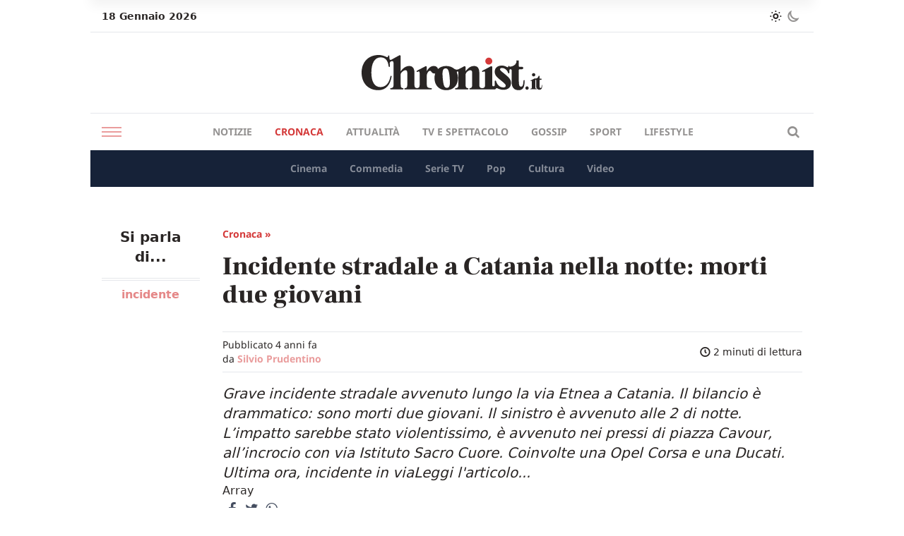

--- FILE ---
content_type: text/html; charset=UTF-8
request_url: https://chronist.it/cronaca/2022/06/18/incidente-stradale-a-catania-nella-notte-morti-due-giovani/
body_size: 18744
content:
<!DOCTYPE html>
<html lang="it-IT">
<head>
  <meta charset="UTF-8">
  <meta name="viewport" content="width=device-width, initial-scale=1.0">
  <meta http-equiv="X-UA-Compatible" content="ie=edge">

  <!-- Init dark mode -->
  <script>
    // On page load or when changing themes, best to add inline in `head` to avoid FOUC
    if (localStorage.chronistScreenMode === 'dark' || (!('chronistScreenMode' in localStorage) && window.matchMedia('(prefers-color-scheme: dark)').matches)) {
      document.documentElement.classList.add('dark')
    } else {
      document.documentElement.classList.remove('dark')
    }
  </script>

  <meta name='robots' content='index, follow, max-image-preview:large, max-snippet:-1, max-video-preview:-1' />

	<!-- This site is optimized with the Yoast SEO Premium plugin v23.2 (Yoast SEO v26.7) - https://yoast.com/wordpress/plugins/seo/ -->
	<title>Incidente stradale a Catania nella notte: morti due giovani - Chronist</title>
	<meta name="description" content="Grave incidente avvenuto a Catania la notte del 19 giugno: morti due giovani a bordo della moto. I dettagli" />
	<link rel="canonical" href="https://chronist.it/cronaca/2022/06/18/incidente-stradale-a-catania-nella-notte-morti-due-giovani/" />
	<meta property="og:locale" content="it_IT" />
	<meta property="og:type" content="article" />
	<meta property="og:title" content="Incidente stradale a Catania nella notte: morti due giovani" />
	<meta property="og:description" content="Grave incidente avvenuto a Catania la notte del 19 giugno: morti due giovani a bordo della moto. I dettagli" />
	<meta property="og:url" content="https://chronist.it/cronaca/2022/06/18/incidente-stradale-a-catania-nella-notte-morti-due-giovani/" />
	<meta property="og:site_name" content="Chronist" />
	<meta property="article:author" content="https://www.facebook.com/223hj" />
	<meta property="article:published_time" content="2022-06-18T18:07:41+00:00" />
	<meta property="article:modified_time" content="2023-10-18T09:44:07+00:00" />
	<meta property="og:image" content="https://chronist.it/wp-content/uploads/2022/06/incidente-catania.png" />
	<meta property="og:image:width" content="940" />
	<meta property="og:image:height" content="544" />
	<meta property="og:image:type" content="image/png" />
	<meta name="author" content="Silvio Prudentino" />
	<meta name="twitter:card" content="summary_large_image" />
	<meta name="twitter:title" content="Incidente stradale a Catania nella notte: morti due giovani" />
	<meta name="twitter:label1" content="Scritto da" />
	<meta name="twitter:data1" content="Silvio Prudentino" />
	<meta name="twitter:label2" content="Tempo di lettura stimato" />
	<meta name="twitter:data2" content="2 minuti" />
	<script type="application/ld+json" class="yoast-schema-graph">{"@context":"https://schema.org","@graph":[{"@type":"Article","@id":"https://chronist.it/cronaca/2022/06/18/incidente-stradale-a-catania-nella-notte-morti-due-giovani/#article","isPartOf":{"@id":"https://chronist.it/cronaca/2022/06/18/incidente-stradale-a-catania-nella-notte-morti-due-giovani/"},"author":{"name":"Silvio Prudentino","@id":"https://chronist.it/#/schema/person/f3fb12529ce26bf145ba268efe3c7b1c"},"headline":"Incidente stradale a Catania nella notte: morti due giovani","datePublished":"2022-06-18T18:07:41+00:00","dateModified":"2023-10-18T09:44:07+00:00","mainEntityOfPage":{"@id":"https://chronist.it/cronaca/2022/06/18/incidente-stradale-a-catania-nella-notte-morti-due-giovani/"},"wordCount":340,"publisher":{"@id":"https://chronist.it/#organization"},"image":{"@id":"https://chronist.it/cronaca/2022/06/18/incidente-stradale-a-catania-nella-notte-morti-due-giovani/#primaryimage"},"thumbnailUrl":"https://chronist.it/wp-content/uploads/2022/06/incidente-catania.png","keywords":["incidente"],"articleSection":["Cronaca"],"inLanguage":"it-IT"},{"@type":"WebPage","@id":"https://chronist.it/cronaca/2022/06/18/incidente-stradale-a-catania-nella-notte-morti-due-giovani/","url":"https://chronist.it/cronaca/2022/06/18/incidente-stradale-a-catania-nella-notte-morti-due-giovani/","name":"Incidente stradale a Catania nella notte: morti due giovani - Chronist","isPartOf":{"@id":"https://chronist.it/#website"},"primaryImageOfPage":{"@id":"https://chronist.it/cronaca/2022/06/18/incidente-stradale-a-catania-nella-notte-morti-due-giovani/#primaryimage"},"image":{"@id":"https://chronist.it/cronaca/2022/06/18/incidente-stradale-a-catania-nella-notte-morti-due-giovani/#primaryimage"},"thumbnailUrl":"https://chronist.it/wp-content/uploads/2022/06/incidente-catania.png","datePublished":"2022-06-18T18:07:41+00:00","dateModified":"2023-10-18T09:44:07+00:00","description":"Grave incidente avvenuto a Catania la notte del 19 giugno: morti due giovani a bordo della moto. I dettagli","breadcrumb":{"@id":"https://chronist.it/cronaca/2022/06/18/incidente-stradale-a-catania-nella-notte-morti-due-giovani/#breadcrumb"},"inLanguage":"it-IT","potentialAction":[{"@type":"ReadAction","target":["https://chronist.it/cronaca/2022/06/18/incidente-stradale-a-catania-nella-notte-morti-due-giovani/"]}]},{"@type":"ImageObject","inLanguage":"it-IT","@id":"https://chronist.it/cronaca/2022/06/18/incidente-stradale-a-catania-nella-notte-morti-due-giovani/#primaryimage","url":"https://chronist.it/wp-content/uploads/2022/06/incidente-catania.png","contentUrl":"https://chronist.it/wp-content/uploads/2022/06/incidente-catania.png","width":940,"height":544},{"@type":"BreadcrumbList","@id":"https://chronist.it/cronaca/2022/06/18/incidente-stradale-a-catania-nella-notte-morti-due-giovani/#breadcrumb","itemListElement":[{"@type":"ListItem","position":1,"name":"Home","item":"https://chronist.it/"},{"@type":"ListItem","position":2,"name":"Incidente stradale a Catania nella notte: morti due giovani"}]},{"@type":"WebSite","@id":"https://chronist.it/#website","url":"https://chronist.it/","name":"Chronist.it","description":"L&#039;informazione dritta al punto.","publisher":{"@id":"https://chronist.it/#organization"},"potentialAction":[{"@type":"SearchAction","target":{"@type":"EntryPoint","urlTemplate":"https://chronist.it/?s={search_term_string}"},"query-input":{"@type":"PropertyValueSpecification","valueRequired":true,"valueName":"search_term_string"}}],"inLanguage":"it-IT"},{"@type":"Organization","@id":"https://chronist.it/#organization","name":"Chronist srl","url":"https://chronist.it/","logo":{"@type":"ImageObject","inLanguage":"it-IT","@id":"https://chronist.it/#/schema/logo/image/","url":"https://chronist.it/wp-content/uploads/2022/10/Chronist_Logo_Tavola-disegno-1.png","contentUrl":"https://chronist.it/wp-content/uploads/2022/10/Chronist_Logo_Tavola-disegno-1.png","width":2048,"height":535,"caption":"Chronist srl"},"image":{"@id":"https://chronist.it/#/schema/logo/image/"}},{"@type":"Person","@id":"https://chronist.it/#/schema/person/f3fb12529ce26bf145ba268efe3c7b1c","name":"Silvio Prudentino","image":{"@type":"ImageObject","inLanguage":"it-IT","@id":"https://chronist.it/#/schema/person/image/","url":"https://secure.gravatar.com/avatar/eef225fc8595f41da114c77724b0d93b74b145c666297a5b2c08c0a6ca264b63?s=96&d=mm&r=g","contentUrl":"https://secure.gravatar.com/avatar/eef225fc8595f41da114c77724b0d93b74b145c666297a5b2c08c0a6ca264b63?s=96&d=mm&r=g","caption":"Silvio Prudentino"},"description":"34 anni, di Roma. Scrittore, copywriter (pagina Facebook 'Socio Aci'), digital storyteller e articolista con esperienza decennale. Appassionato di giornalismo sin da bambino e amante dei film, con un debole per le commedie e per tutti i retroscena e gli aneddoti legati ad esse. Tanta passione anche per le serie tv e amante di molti sport, specialmente basket NBA, calcio e Formula 1.","sameAs":["https://www.facebook.com/223hj"],"url":"https://chronist.it/author/silvio/"}]}</script>
	<!-- / Yoast SEO Premium plugin. -->


<link rel='dns-prefetch' href='//cdn.iubenda.com' />
<link rel='dns-prefetch' href='//www.googletagmanager.com' />
<script type="text/javascript" id="wpp-js" src="https://chronist.it/wp-content/plugins/wordpress-popular-posts/assets/js/wpp.min.js?ver=7.3.6" data-sampling="0" data-sampling-rate="100" data-api-url="https://chronist.it/wp-json/wordpress-popular-posts" data-post-id="7266" data-token="7699a8897e" data-lang="0" data-debug="0"></script>
<link rel="alternate" title="oEmbed (JSON)" type="application/json+oembed" href="https://chronist.it/wp-json/oembed/1.0/embed?url=https%3A%2F%2Fchronist.it%2Fcronaca%2F2022%2F06%2F18%2Fincidente-stradale-a-catania-nella-notte-morti-due-giovani%2F" />
<link rel="alternate" title="oEmbed (XML)" type="text/xml+oembed" href="https://chronist.it/wp-json/oembed/1.0/embed?url=https%3A%2F%2Fchronist.it%2Fcronaca%2F2022%2F06%2F18%2Fincidente-stradale-a-catania-nella-notte-morti-due-giovani%2F&#038;format=xml" />
<style id='wp-img-auto-sizes-contain-inline-css' type='text/css'>
img:is([sizes=auto i],[sizes^="auto," i]){contain-intrinsic-size:3000px 1500px}
/*# sourceURL=wp-img-auto-sizes-contain-inline-css */
</style>

<style id='wp-emoji-styles-inline-css' type='text/css'>

	img.wp-smiley, img.emoji {
		display: inline !important;
		border: none !important;
		box-shadow: none !important;
		height: 1em !important;
		width: 1em !important;
		margin: 0 0.07em !important;
		vertical-align: -0.1em !important;
		background: none !important;
		padding: 0 !important;
	}
/*# sourceURL=wp-emoji-styles-inline-css */
</style>
<link rel='stylesheet' id='wp-block-library-css' href='https://chronist.it/wp-includes/css/dist/block-library/style.min.css?ver=6.9' type='text/css' media='all' />
<style id='wp-block-heading-inline-css' type='text/css'>
h1:where(.wp-block-heading).has-background,h2:where(.wp-block-heading).has-background,h3:where(.wp-block-heading).has-background,h4:where(.wp-block-heading).has-background,h5:where(.wp-block-heading).has-background,h6:where(.wp-block-heading).has-background{padding:1.25em 2.375em}h1.has-text-align-left[style*=writing-mode]:where([style*=vertical-lr]),h1.has-text-align-right[style*=writing-mode]:where([style*=vertical-rl]),h2.has-text-align-left[style*=writing-mode]:where([style*=vertical-lr]),h2.has-text-align-right[style*=writing-mode]:where([style*=vertical-rl]),h3.has-text-align-left[style*=writing-mode]:where([style*=vertical-lr]),h3.has-text-align-right[style*=writing-mode]:where([style*=vertical-rl]),h4.has-text-align-left[style*=writing-mode]:where([style*=vertical-lr]),h4.has-text-align-right[style*=writing-mode]:where([style*=vertical-rl]),h5.has-text-align-left[style*=writing-mode]:where([style*=vertical-lr]),h5.has-text-align-right[style*=writing-mode]:where([style*=vertical-rl]),h6.has-text-align-left[style*=writing-mode]:where([style*=vertical-lr]),h6.has-text-align-right[style*=writing-mode]:where([style*=vertical-rl]){rotate:180deg}
/*# sourceURL=https://chronist.it/wp-includes/blocks/heading/style.min.css */
</style>
<style id='wp-block-image-inline-css' type='text/css'>
.wp-block-image>a,.wp-block-image>figure>a{display:inline-block}.wp-block-image img{box-sizing:border-box;height:auto;max-width:100%;vertical-align:bottom}@media not (prefers-reduced-motion){.wp-block-image img.hide{visibility:hidden}.wp-block-image img.show{animation:show-content-image .4s}}.wp-block-image[style*=border-radius] img,.wp-block-image[style*=border-radius]>a{border-radius:inherit}.wp-block-image.has-custom-border img{box-sizing:border-box}.wp-block-image.aligncenter{text-align:center}.wp-block-image.alignfull>a,.wp-block-image.alignwide>a{width:100%}.wp-block-image.alignfull img,.wp-block-image.alignwide img{height:auto;width:100%}.wp-block-image .aligncenter,.wp-block-image .alignleft,.wp-block-image .alignright,.wp-block-image.aligncenter,.wp-block-image.alignleft,.wp-block-image.alignright{display:table}.wp-block-image .aligncenter>figcaption,.wp-block-image .alignleft>figcaption,.wp-block-image .alignright>figcaption,.wp-block-image.aligncenter>figcaption,.wp-block-image.alignleft>figcaption,.wp-block-image.alignright>figcaption{caption-side:bottom;display:table-caption}.wp-block-image .alignleft{float:left;margin:.5em 1em .5em 0}.wp-block-image .alignright{float:right;margin:.5em 0 .5em 1em}.wp-block-image .aligncenter{margin-left:auto;margin-right:auto}.wp-block-image :where(figcaption){margin-bottom:1em;margin-top:.5em}.wp-block-image.is-style-circle-mask img{border-radius:9999px}@supports ((-webkit-mask-image:none) or (mask-image:none)) or (-webkit-mask-image:none){.wp-block-image.is-style-circle-mask img{border-radius:0;-webkit-mask-image:url('data:image/svg+xml;utf8,<svg viewBox="0 0 100 100" xmlns="http://www.w3.org/2000/svg"><circle cx="50" cy="50" r="50"/></svg>');mask-image:url('data:image/svg+xml;utf8,<svg viewBox="0 0 100 100" xmlns="http://www.w3.org/2000/svg"><circle cx="50" cy="50" r="50"/></svg>');mask-mode:alpha;-webkit-mask-position:center;mask-position:center;-webkit-mask-repeat:no-repeat;mask-repeat:no-repeat;-webkit-mask-size:contain;mask-size:contain}}:root :where(.wp-block-image.is-style-rounded img,.wp-block-image .is-style-rounded img){border-radius:9999px}.wp-block-image figure{margin:0}.wp-lightbox-container{display:flex;flex-direction:column;position:relative}.wp-lightbox-container img{cursor:zoom-in}.wp-lightbox-container img:hover+button{opacity:1}.wp-lightbox-container button{align-items:center;backdrop-filter:blur(16px) saturate(180%);background-color:#5a5a5a40;border:none;border-radius:4px;cursor:zoom-in;display:flex;height:20px;justify-content:center;opacity:0;padding:0;position:absolute;right:16px;text-align:center;top:16px;width:20px;z-index:100}@media not (prefers-reduced-motion){.wp-lightbox-container button{transition:opacity .2s ease}}.wp-lightbox-container button:focus-visible{outline:3px auto #5a5a5a40;outline:3px auto -webkit-focus-ring-color;outline-offset:3px}.wp-lightbox-container button:hover{cursor:pointer;opacity:1}.wp-lightbox-container button:focus{opacity:1}.wp-lightbox-container button:focus,.wp-lightbox-container button:hover,.wp-lightbox-container button:not(:hover):not(:active):not(.has-background){background-color:#5a5a5a40;border:none}.wp-lightbox-overlay{box-sizing:border-box;cursor:zoom-out;height:100vh;left:0;overflow:hidden;position:fixed;top:0;visibility:hidden;width:100%;z-index:100000}.wp-lightbox-overlay .close-button{align-items:center;cursor:pointer;display:flex;justify-content:center;min-height:40px;min-width:40px;padding:0;position:absolute;right:calc(env(safe-area-inset-right) + 16px);top:calc(env(safe-area-inset-top) + 16px);z-index:5000000}.wp-lightbox-overlay .close-button:focus,.wp-lightbox-overlay .close-button:hover,.wp-lightbox-overlay .close-button:not(:hover):not(:active):not(.has-background){background:none;border:none}.wp-lightbox-overlay .lightbox-image-container{height:var(--wp--lightbox-container-height);left:50%;overflow:hidden;position:absolute;top:50%;transform:translate(-50%,-50%);transform-origin:top left;width:var(--wp--lightbox-container-width);z-index:9999999999}.wp-lightbox-overlay .wp-block-image{align-items:center;box-sizing:border-box;display:flex;height:100%;justify-content:center;margin:0;position:relative;transform-origin:0 0;width:100%;z-index:3000000}.wp-lightbox-overlay .wp-block-image img{height:var(--wp--lightbox-image-height);min-height:var(--wp--lightbox-image-height);min-width:var(--wp--lightbox-image-width);width:var(--wp--lightbox-image-width)}.wp-lightbox-overlay .wp-block-image figcaption{display:none}.wp-lightbox-overlay button{background:none;border:none}.wp-lightbox-overlay .scrim{background-color:#fff;height:100%;opacity:.9;position:absolute;width:100%;z-index:2000000}.wp-lightbox-overlay.active{visibility:visible}@media not (prefers-reduced-motion){.wp-lightbox-overlay.active{animation:turn-on-visibility .25s both}.wp-lightbox-overlay.active img{animation:turn-on-visibility .35s both}.wp-lightbox-overlay.show-closing-animation:not(.active){animation:turn-off-visibility .35s both}.wp-lightbox-overlay.show-closing-animation:not(.active) img{animation:turn-off-visibility .25s both}.wp-lightbox-overlay.zoom.active{animation:none;opacity:1;visibility:visible}.wp-lightbox-overlay.zoom.active .lightbox-image-container{animation:lightbox-zoom-in .4s}.wp-lightbox-overlay.zoom.active .lightbox-image-container img{animation:none}.wp-lightbox-overlay.zoom.active .scrim{animation:turn-on-visibility .4s forwards}.wp-lightbox-overlay.zoom.show-closing-animation:not(.active){animation:none}.wp-lightbox-overlay.zoom.show-closing-animation:not(.active) .lightbox-image-container{animation:lightbox-zoom-out .4s}.wp-lightbox-overlay.zoom.show-closing-animation:not(.active) .lightbox-image-container img{animation:none}.wp-lightbox-overlay.zoom.show-closing-animation:not(.active) .scrim{animation:turn-off-visibility .4s forwards}}@keyframes show-content-image{0%{visibility:hidden}99%{visibility:hidden}to{visibility:visible}}@keyframes turn-on-visibility{0%{opacity:0}to{opacity:1}}@keyframes turn-off-visibility{0%{opacity:1;visibility:visible}99%{opacity:0;visibility:visible}to{opacity:0;visibility:hidden}}@keyframes lightbox-zoom-in{0%{transform:translate(calc((-100vw + var(--wp--lightbox-scrollbar-width))/2 + var(--wp--lightbox-initial-left-position)),calc(-50vh + var(--wp--lightbox-initial-top-position))) scale(var(--wp--lightbox-scale))}to{transform:translate(-50%,-50%) scale(1)}}@keyframes lightbox-zoom-out{0%{transform:translate(-50%,-50%) scale(1);visibility:visible}99%{visibility:visible}to{transform:translate(calc((-100vw + var(--wp--lightbox-scrollbar-width))/2 + var(--wp--lightbox-initial-left-position)),calc(-50vh + var(--wp--lightbox-initial-top-position))) scale(var(--wp--lightbox-scale));visibility:hidden}}
/*# sourceURL=https://chronist.it/wp-includes/blocks/image/style.min.css */
</style>
<style id='wp-block-paragraph-inline-css' type='text/css'>
.is-small-text{font-size:.875em}.is-regular-text{font-size:1em}.is-large-text{font-size:2.25em}.is-larger-text{font-size:3em}.has-drop-cap:not(:focus):first-letter{float:left;font-size:8.4em;font-style:normal;font-weight:100;line-height:.68;margin:.05em .1em 0 0;text-transform:uppercase}body.rtl .has-drop-cap:not(:focus):first-letter{float:none;margin-left:.1em}p.has-drop-cap.has-background{overflow:hidden}:root :where(p.has-background){padding:1.25em 2.375em}:where(p.has-text-color:not(.has-link-color)) a{color:inherit}p.has-text-align-left[style*="writing-mode:vertical-lr"],p.has-text-align-right[style*="writing-mode:vertical-rl"]{rotate:180deg}
/*# sourceURL=https://chronist.it/wp-includes/blocks/paragraph/style.min.css */
</style>
<style id='global-styles-inline-css' type='text/css'>
:root{--wp--preset--aspect-ratio--square: 1;--wp--preset--aspect-ratio--4-3: 4/3;--wp--preset--aspect-ratio--3-4: 3/4;--wp--preset--aspect-ratio--3-2: 3/2;--wp--preset--aspect-ratio--2-3: 2/3;--wp--preset--aspect-ratio--16-9: 16/9;--wp--preset--aspect-ratio--9-16: 9/16;--wp--preset--color--black: #000000;--wp--preset--color--cyan-bluish-gray: #abb8c3;--wp--preset--color--white: #ffffff;--wp--preset--color--pale-pink: #f78da7;--wp--preset--color--vivid-red: #cf2e2e;--wp--preset--color--luminous-vivid-orange: #ff6900;--wp--preset--color--luminous-vivid-amber: #fcb900;--wp--preset--color--light-green-cyan: #7bdcb5;--wp--preset--color--vivid-green-cyan: #00d084;--wp--preset--color--pale-cyan-blue: #8ed1fc;--wp--preset--color--vivid-cyan-blue: #0693e3;--wp--preset--color--vivid-purple: #9b51e0;--wp--preset--gradient--vivid-cyan-blue-to-vivid-purple: linear-gradient(135deg,rgb(6,147,227) 0%,rgb(155,81,224) 100%);--wp--preset--gradient--light-green-cyan-to-vivid-green-cyan: linear-gradient(135deg,rgb(122,220,180) 0%,rgb(0,208,130) 100%);--wp--preset--gradient--luminous-vivid-amber-to-luminous-vivid-orange: linear-gradient(135deg,rgb(252,185,0) 0%,rgb(255,105,0) 100%);--wp--preset--gradient--luminous-vivid-orange-to-vivid-red: linear-gradient(135deg,rgb(255,105,0) 0%,rgb(207,46,46) 100%);--wp--preset--gradient--very-light-gray-to-cyan-bluish-gray: linear-gradient(135deg,rgb(238,238,238) 0%,rgb(169,184,195) 100%);--wp--preset--gradient--cool-to-warm-spectrum: linear-gradient(135deg,rgb(74,234,220) 0%,rgb(151,120,209) 20%,rgb(207,42,186) 40%,rgb(238,44,130) 60%,rgb(251,105,98) 80%,rgb(254,248,76) 100%);--wp--preset--gradient--blush-light-purple: linear-gradient(135deg,rgb(255,206,236) 0%,rgb(152,150,240) 100%);--wp--preset--gradient--blush-bordeaux: linear-gradient(135deg,rgb(254,205,165) 0%,rgb(254,45,45) 50%,rgb(107,0,62) 100%);--wp--preset--gradient--luminous-dusk: linear-gradient(135deg,rgb(255,203,112) 0%,rgb(199,81,192) 50%,rgb(65,88,208) 100%);--wp--preset--gradient--pale-ocean: linear-gradient(135deg,rgb(255,245,203) 0%,rgb(182,227,212) 50%,rgb(51,167,181) 100%);--wp--preset--gradient--electric-grass: linear-gradient(135deg,rgb(202,248,128) 0%,rgb(113,206,126) 100%);--wp--preset--gradient--midnight: linear-gradient(135deg,rgb(2,3,129) 0%,rgb(40,116,252) 100%);--wp--preset--font-size--small: 13px;--wp--preset--font-size--medium: 20px;--wp--preset--font-size--large: 36px;--wp--preset--font-size--x-large: 42px;--wp--preset--spacing--20: 0.44rem;--wp--preset--spacing--30: 0.67rem;--wp--preset--spacing--40: 1rem;--wp--preset--spacing--50: 1.5rem;--wp--preset--spacing--60: 2.25rem;--wp--preset--spacing--70: 3.38rem;--wp--preset--spacing--80: 5.06rem;--wp--preset--shadow--natural: 6px 6px 9px rgba(0, 0, 0, 0.2);--wp--preset--shadow--deep: 12px 12px 50px rgba(0, 0, 0, 0.4);--wp--preset--shadow--sharp: 6px 6px 0px rgba(0, 0, 0, 0.2);--wp--preset--shadow--outlined: 6px 6px 0px -3px rgb(255, 255, 255), 6px 6px rgb(0, 0, 0);--wp--preset--shadow--crisp: 6px 6px 0px rgb(0, 0, 0);}:where(.is-layout-flex){gap: 0.5em;}:where(.is-layout-grid){gap: 0.5em;}body .is-layout-flex{display: flex;}.is-layout-flex{flex-wrap: wrap;align-items: center;}.is-layout-flex > :is(*, div){margin: 0;}body .is-layout-grid{display: grid;}.is-layout-grid > :is(*, div){margin: 0;}:where(.wp-block-columns.is-layout-flex){gap: 2em;}:where(.wp-block-columns.is-layout-grid){gap: 2em;}:where(.wp-block-post-template.is-layout-flex){gap: 1.25em;}:where(.wp-block-post-template.is-layout-grid){gap: 1.25em;}.has-black-color{color: var(--wp--preset--color--black) !important;}.has-cyan-bluish-gray-color{color: var(--wp--preset--color--cyan-bluish-gray) !important;}.has-white-color{color: var(--wp--preset--color--white) !important;}.has-pale-pink-color{color: var(--wp--preset--color--pale-pink) !important;}.has-vivid-red-color{color: var(--wp--preset--color--vivid-red) !important;}.has-luminous-vivid-orange-color{color: var(--wp--preset--color--luminous-vivid-orange) !important;}.has-luminous-vivid-amber-color{color: var(--wp--preset--color--luminous-vivid-amber) !important;}.has-light-green-cyan-color{color: var(--wp--preset--color--light-green-cyan) !important;}.has-vivid-green-cyan-color{color: var(--wp--preset--color--vivid-green-cyan) !important;}.has-pale-cyan-blue-color{color: var(--wp--preset--color--pale-cyan-blue) !important;}.has-vivid-cyan-blue-color{color: var(--wp--preset--color--vivid-cyan-blue) !important;}.has-vivid-purple-color{color: var(--wp--preset--color--vivid-purple) !important;}.has-black-background-color{background-color: var(--wp--preset--color--black) !important;}.has-cyan-bluish-gray-background-color{background-color: var(--wp--preset--color--cyan-bluish-gray) !important;}.has-white-background-color{background-color: var(--wp--preset--color--white) !important;}.has-pale-pink-background-color{background-color: var(--wp--preset--color--pale-pink) !important;}.has-vivid-red-background-color{background-color: var(--wp--preset--color--vivid-red) !important;}.has-luminous-vivid-orange-background-color{background-color: var(--wp--preset--color--luminous-vivid-orange) !important;}.has-luminous-vivid-amber-background-color{background-color: var(--wp--preset--color--luminous-vivid-amber) !important;}.has-light-green-cyan-background-color{background-color: var(--wp--preset--color--light-green-cyan) !important;}.has-vivid-green-cyan-background-color{background-color: var(--wp--preset--color--vivid-green-cyan) !important;}.has-pale-cyan-blue-background-color{background-color: var(--wp--preset--color--pale-cyan-blue) !important;}.has-vivid-cyan-blue-background-color{background-color: var(--wp--preset--color--vivid-cyan-blue) !important;}.has-vivid-purple-background-color{background-color: var(--wp--preset--color--vivid-purple) !important;}.has-black-border-color{border-color: var(--wp--preset--color--black) !important;}.has-cyan-bluish-gray-border-color{border-color: var(--wp--preset--color--cyan-bluish-gray) !important;}.has-white-border-color{border-color: var(--wp--preset--color--white) !important;}.has-pale-pink-border-color{border-color: var(--wp--preset--color--pale-pink) !important;}.has-vivid-red-border-color{border-color: var(--wp--preset--color--vivid-red) !important;}.has-luminous-vivid-orange-border-color{border-color: var(--wp--preset--color--luminous-vivid-orange) !important;}.has-luminous-vivid-amber-border-color{border-color: var(--wp--preset--color--luminous-vivid-amber) !important;}.has-light-green-cyan-border-color{border-color: var(--wp--preset--color--light-green-cyan) !important;}.has-vivid-green-cyan-border-color{border-color: var(--wp--preset--color--vivid-green-cyan) !important;}.has-pale-cyan-blue-border-color{border-color: var(--wp--preset--color--pale-cyan-blue) !important;}.has-vivid-cyan-blue-border-color{border-color: var(--wp--preset--color--vivid-cyan-blue) !important;}.has-vivid-purple-border-color{border-color: var(--wp--preset--color--vivid-purple) !important;}.has-vivid-cyan-blue-to-vivid-purple-gradient-background{background: var(--wp--preset--gradient--vivid-cyan-blue-to-vivid-purple) !important;}.has-light-green-cyan-to-vivid-green-cyan-gradient-background{background: var(--wp--preset--gradient--light-green-cyan-to-vivid-green-cyan) !important;}.has-luminous-vivid-amber-to-luminous-vivid-orange-gradient-background{background: var(--wp--preset--gradient--luminous-vivid-amber-to-luminous-vivid-orange) !important;}.has-luminous-vivid-orange-to-vivid-red-gradient-background{background: var(--wp--preset--gradient--luminous-vivid-orange-to-vivid-red) !important;}.has-very-light-gray-to-cyan-bluish-gray-gradient-background{background: var(--wp--preset--gradient--very-light-gray-to-cyan-bluish-gray) !important;}.has-cool-to-warm-spectrum-gradient-background{background: var(--wp--preset--gradient--cool-to-warm-spectrum) !important;}.has-blush-light-purple-gradient-background{background: var(--wp--preset--gradient--blush-light-purple) !important;}.has-blush-bordeaux-gradient-background{background: var(--wp--preset--gradient--blush-bordeaux) !important;}.has-luminous-dusk-gradient-background{background: var(--wp--preset--gradient--luminous-dusk) !important;}.has-pale-ocean-gradient-background{background: var(--wp--preset--gradient--pale-ocean) !important;}.has-electric-grass-gradient-background{background: var(--wp--preset--gradient--electric-grass) !important;}.has-midnight-gradient-background{background: var(--wp--preset--gradient--midnight) !important;}.has-small-font-size{font-size: var(--wp--preset--font-size--small) !important;}.has-medium-font-size{font-size: var(--wp--preset--font-size--medium) !important;}.has-large-font-size{font-size: var(--wp--preset--font-size--large) !important;}.has-x-large-font-size{font-size: var(--wp--preset--font-size--x-large) !important;}
/*# sourceURL=global-styles-inline-css */
</style>

<style id='classic-theme-styles-inline-css' type='text/css'>
/*! This file is auto-generated */
.wp-block-button__link{color:#fff;background-color:#32373c;border-radius:9999px;box-shadow:none;text-decoration:none;padding:calc(.667em + 2px) calc(1.333em + 2px);font-size:1.125em}.wp-block-file__button{background:#32373c;color:#fff;text-decoration:none}
/*# sourceURL=/wp-includes/css/classic-themes.min.css */
</style>
<link rel='stylesheet' id='contact-form-7-css' href='https://chronist.it/wp-content/plugins/contact-form-7/includes/css/styles.css?ver=6.1.4' type='text/css' media='all' />
<link rel='stylesheet' id='gn-frontend-gnfollow-style-css' href='https://chronist.it/wp-content/plugins/gn-publisher/assets/css/gn-frontend-gnfollow.min.css?ver=1.5.26' type='text/css' media='all' />
<link rel='stylesheet' id='wpa-css-css' href='https://chronist.it/wp-content/plugins/honeypot/includes/css/wpa.css?ver=2.3.04' type='text/css' media='all' />
<link rel='stylesheet' id='wordpress-popular-posts-css-css' href='https://chronist.it/wp-content/plugins/wordpress-popular-posts/assets/css/wpp.css?ver=7.3.6' type='text/css' media='all' />
<link rel='stylesheet' id='chronist-style-css' href='https://chronist.it/wp-content/themes/chronist-ads/style.css?ver=1698336287' type='text/css' media='all' />
<link rel='stylesheet' id='chronist-fontello-css' href='https://chronist.it/wp-content/themes/chronist-ads/assets/fontello/css/fontello.css?ver=1698336287' type='text/css' media='all' />
<link rel='stylesheet' id='chronist-dynamic-style-css' href='https://chronist.it/wp-content/themes/chronist-ads/build/index.css?ver=1698336287' type='text/css' media='all' />

<script  type="text/javascript" class=" _iub_cs_skip" type="text/javascript" id="iubenda-head-inline-scripts-0">
/* <![CDATA[ */
var _iub = _iub || [];
_iub.csConfiguration = {"askConsentAtCookiePolicyUpdate":true,"enableTcf":true,"floatingPreferencesButtonDisplay":"bottom-right","googleAdditionalConsentMode":true,"perPurposeConsent":true,"siteId":3198300,"tcfPurposes":{"2":"consent_only","3":"consent_only","4":"consent_only","5":"consent_only","6":"consent_only","7":"consent_only","8":"consent_only","9":"consent_only","10":"consent_only"},"whitelabel":false,"cookiePolicyId":80005104,"lang":"it", "banner":{ "acceptButtonCaptionColor":"#FFFFFF","acceptButtonColor":"#0073CE","acceptButtonDisplay":true,"backgroundColor":"#FFFFFF","closeButtonRejects":true,"customizeButtonCaptionColor":"#4D4D4D","customizeButtonColor":"#DADADA","customizeButtonDisplay":true,"explicitWithdrawal":true,"listPurposes":true,"position":"float-top-center","textColor":"#000000" }};

//# sourceURL=iubenda-head-inline-scripts-0
/* ]]> */
</script>
<script  type="text/javascript" class=" _iub_cs_skip" type="text/javascript" src="//cdn.iubenda.com/cs/tcf/stub-v2.js?ver=3.12.5" id="iubenda-head-scripts-0-js"></script>
<script  type="text/javascript" class=" _iub_cs_skip" type="text/javascript" src="//cdn.iubenda.com/cs/tcf/safe-tcf-v2.js?ver=3.12.5" id="iubenda-head-scripts-1-js"></script>
<script  type="text/javascript" charset="UTF-8" async="" class=" _iub_cs_skip" type="text/javascript" src="//cdn.iubenda.com/cs/iubenda_cs.js?ver=3.12.5" id="iubenda-head-scripts-2-js"></script>
<script type="text/javascript" src="https://chronist.it/wp-includes/js/jquery/jquery.min.js?ver=3.7.1" id="jquery-core-js"></script>
<script type="text/javascript" src="https://chronist.it/wp-includes/js/jquery/jquery-migrate.min.js?ver=3.4.1" id="jquery-migrate-js"></script>

<!-- Snippet del tag Google (gtag.js) aggiunto da Site Kit -->
<!-- Snippet Google Analytics aggiunto da Site Kit -->
<script type="text/javascript" src="https://www.googletagmanager.com/gtag/js?id=GT-P3MGCQB" id="google_gtagjs-js" async></script>
<script type="text/javascript" id="google_gtagjs-js-after">
/* <![CDATA[ */
window.dataLayer = window.dataLayer || [];function gtag(){dataLayer.push(arguments);}
gtag("set","linker",{"domains":["chronist.it"]});
gtag("js", new Date());
gtag("set", "developer_id.dZTNiMT", true);
gtag("config", "GT-P3MGCQB");
//# sourceURL=google_gtagjs-js-after
/* ]]> */
</script>
<meta name="generator" content="WordPress 6.9" />
<meta name="generator" content="Site Kit by Google 1.170.0" />            <style id="wpp-loading-animation-styles">@-webkit-keyframes bgslide{from{background-position-x:0}to{background-position-x:-200%}}@keyframes bgslide{from{background-position-x:0}to{background-position-x:-200%}}.wpp-widget-block-placeholder,.wpp-shortcode-placeholder{margin:0 auto;width:60px;height:3px;background:#dd3737;background:linear-gradient(90deg,#dd3737 0%,#571313 10%,#dd3737 100%);background-size:200% auto;border-radius:3px;-webkit-animation:bgslide 1s infinite linear;animation:bgslide 1s infinite linear}</style>
            <meta name="google-site-verification" content="YDp4EQ-WM7cA5CKq2SXu-EAbZhRjuoEEHClxEXqOyNE"><link rel="amphtml" href="https://chronist.it/cronaca/2022/06/18/incidente-stradale-a-catania-nella-notte-morti-due-giovani/?amp=1">
<!-- Snippet Google Tag Manager aggiunto da Site Kit -->
<script type="text/javascript">
/* <![CDATA[ */

			( function( w, d, s, l, i ) {
				w[l] = w[l] || [];
				w[l].push( {'gtm.start': new Date().getTime(), event: 'gtm.js'} );
				var f = d.getElementsByTagName( s )[0],
					j = d.createElement( s ), dl = l != 'dataLayer' ? '&l=' + l : '';
				j.async = true;
				j.src = 'https://www.googletagmanager.com/gtm.js?id=' + i + dl;
				f.parentNode.insertBefore( j, f );
			} )( window, document, 'script', 'dataLayer', 'GTM-KTQGPC9F' );
			
/* ]]> */
</script>

<!-- Termina lo snippet Google Tag Manager aggiunto da Site Kit -->
<link rel="icon" href="https://chronist.it/wp-content/uploads/2022/06/cropped-favicon-chronist-32x32.jpeg" sizes="32x32" />
<link rel="icon" href="https://chronist.it/wp-content/uploads/2022/06/cropped-favicon-chronist-192x192.jpeg" sizes="192x192" />
<link rel="apple-touch-icon" href="https://chronist.it/wp-content/uploads/2022/06/cropped-favicon-chronist-180x180.jpeg" />
<meta name="msapplication-TileImage" content="https://chronist.it/wp-content/uploads/2022/06/cropped-favicon-chronist-270x270.jpeg" />

  <!-- Start cookieyes banner -->
  <!-- <script id="cookieyes" type="text/javascript" src="https://cdn-cookieyes.com/client_data/2c3d43b26d72e3f22adb4494/script.js"></script> -->
  <!-- End cookieyes banner -->
  <script src="https://cdn.dopamina.beintoo.net/scripts/tags.js" async></script>
  <script>
    // Init
    window.beintootag = [];
  </script>
<link rel='stylesheet' id='yarppRelatedCss-css' href='https://chronist.it/wp-content/plugins/yet-another-related-posts-plugin/style/related.css?ver=5.30.11' type='text/css' media='all' />
</head>

<body class="wp-singular post-template-default single single-post postid-7266 single-format-standard wp-embed-responsive wp-theme-chronist-ads bg-white dark:bg-dark-300 text-dark-100 dark:text-light-100 h-full">

<!-- Ad: skin -->
<div style="height:1px;width:1px;" id="skin" class="ad"><script>window.beintootag.push("skin");</script></div>
<!-- Inizio wrapper -->
<div class="flex flex-col h-full min-h-screen">
  <div class="relative content_with_ad bg-white dark:bg-dark-300 mx-auto">

    <!-- Ad mobile: footer_atf -->
    <div id="footer_atf-container" class="flex md:hidden justify-center">
      <div style="width:320px;" id="footer_atf"><script>window.beintootag.push("footer_atf");</script></div>    </div>

    <!-- Header -->
    <header class="sticky top-0 md:relative header-full z-20">
  <!-- Top bar -->
  <div id="top-bar" class="w-full hidden md:block bg-white dark:bg-dark-200">
    <div class="container flex items-center py-2 mx-auto px-4 border-b border-gray-200 dark:border-transparent">
      <div class="flex-1">      
        <p class="text-sm font-bold">
          18 Gennaio 2026        </p>
      </div>
  
      <div class="flex items-center">
        <ul class="flex text-sm gap-4">
          <li>
            <button id="light-mode" class="bg-transparent text-sm opacity-100 dark:opacity-50 hover:opacity-100 hover:text-primary dark:hover:opacity-100 transition-all">
              <i class="icon-sun text-lg"></i>
            </button>
          </li>
          <li>
            <button id="dark-mode" class="bg-transparent text-sm opacity-50 dark:opacity-100 dark:hover:opacity-100 hover:opacity-100 hover:text-primary dark:hover:text-primary transition-all">
              <i class="icon-moon text-lg"></i>
            </button>
          </li>
        </ul>
      </div>
    </div>
  </div> <!-- fine top bar -->

  <!-- Center bar (logo) -->
  <div class="w-full mx-auto relative z-50 main-nav-wrapper border-b border-b-gray-200 dark:border-b-gray-900 md:border-none">
    <div class="bg-white dark:bg-dark-300 relative container mx-auto z-20">
      <div class="w-full px-4 py-2 md:py-0 md:px-0 flex items-center justify-between md:justify-center">
        <button class="menu-trigger md:hidden group">
          <span class="block h-[2px] w-[28px] bg-primary opacity-50 group-hover:opacity-100 my-1 mx-auto"></span>
          <span class="block h-[2px] w-[28px] bg-primary opacity-50 group-hover:opacity-100 my-1 mx-auto"></span>
          <span class="block h-[2px] w-[28px] bg-primary opacity-50 group-hover:opacity-100 my-1 mx-auto"></span>
        </button>
  
        <a class="logo-link block my-4 md:my-8" href="https://chronist.it">
          <img class="dark-mode hidden dark:block extended-logo h-[25px] md:h-[50px] w-auto" src="https://chronist.it/wp-content/themes/chronist-ads/img/logo-light.svg" alt="Incidente stradale a Catania nella notte: morti due giovani (header logo)" />
          <img class="light-mode block dark:hidden extended-logo h-[25px] md:h-[50px] w-auto" src="https://chronist.it/wp-content/themes/chronist-ads/img/logo-dark.svg" alt="Incidente stradale a Catania nella notte: morti due giovani (header logo)" />
        </a>
  
        <div class="md:hidden">
          <i class="search-trigger icon-search text-lg cursor-pointer opacity-50 hover:opacity-100 transition-opacity" aria-hidden="true"></i>
        </div>
      </div>
    </div><!-- fine center bar -->

    <!-- Bottom bar (navigation) -->
    <div class="bg-white dark:bg-dark-300 hidden md:block container mx-auto border-t border-b border-gray-200 dark:border-neutral-800">
      <div class="relative flex">
        <button class="menu-trigger group ml-4">
          <span class="block h-[2px] w-[28px] bg-primary opacity-50 group-hover:opacity-100 my-1 mx-auto"></span>
          <span class="block h-[2px] w-[28px] bg-primary opacity-50 group-hover:opacity-100 my-1 mx-auto"></span>
          <span class="block h-[2px] w-[28px] bg-primary opacity-50 group-hover:opacity-100 my-1 mx-auto"></span>
        </button>

        <nav class="flex-1 w-full">
          <!-- Inject category colors in the DOM -->
          <span class="opacity-0 bg-cinema"></span>
          <span class="opacity-0 bg-serie-tv"></span>
          <span class="opacity-0 bg-cultura"></span>
          <span class="opacity-0 bg-gossip"></span>
          <span class="opacity-0 bg-tv-e-spettacolo"></span>
          <ul id="menu-toheader" class="flex items-center justify-center px-4"><li  id="menu-item-802" class="menu-item menu-item-type-custom menu-item-object-custom menu-item-home menu-item-has-children dropdown group nav-item nav-item-802"><a href="https://chronist.it/" class="block font-meta font-bold text-sm uppercase p-4 nav-link whitespace-nowrap opacity:50 hover:opacity-100 transition-all opacity-50 hover:opacity-100 dropdown-toggle group-hover:opacity-100" data-bs-toggle="dropdown" aria-haspopup="true" aria-expanded="false">Notizie</a>
<ul class="dropdown-menu bg-secondary-100 dark:bg-dark-200 group flex left-0 w-full justify-center text-light-100 absolute opacity-0 pointer-events-none group-hover:opacity-100 group-hover:pointer-events-auto transition-all depth_0">
	<li  id="menu-item-806" class="menu-item menu-item-type-taxonomy menu-item-object-category nav-item nav-item-806"><a href="https://chronist.it/category/cinema/" class="block font-meta font-bold text-sm p-4 dropdown-item whitespace-nowrap opacity:50 hover:opacity-100 transition-all opacity-50 hover:opacity-100">Cinema</a></li>
	<li  id="menu-item-24736" class="menu-item menu-item-type-taxonomy menu-item-object-category nav-item nav-item-24736"><a href="https://chronist.it/category/commedia/" class="block font-meta font-bold text-sm p-4 dropdown-item whitespace-nowrap opacity:50 hover:opacity-100 transition-all opacity-50 hover:opacity-100">Commedia</a></li>
	<li  id="menu-item-799" class="menu-item menu-item-type-taxonomy menu-item-object-category nav-item nav-item-799"><a href="https://chronist.it/category/serie-tv/" class="block font-meta font-bold text-sm p-4 dropdown-item whitespace-nowrap opacity:50 hover:opacity-100 transition-all opacity-50 hover:opacity-100">Serie TV</a></li>
	<li  id="menu-item-54595" class="menu-item menu-item-type-taxonomy menu-item-object-category nav-item nav-item-54595"><a href="https://chronist.it/category/pop/" class="block font-meta font-bold text-sm p-4 dropdown-item whitespace-nowrap opacity:50 hover:opacity-100 transition-all opacity-50 hover:opacity-100">Pop</a></li>
	<li  id="menu-item-15062" class="menu-item menu-item-type-taxonomy menu-item-object-category nav-item nav-item-15062"><a href="https://chronist.it/category/cultura/" class="block font-meta font-bold text-sm p-4 dropdown-item whitespace-nowrap opacity:50 hover:opacity-100 transition-all opacity-50 hover:opacity-100">Cultura</a></li>
	<li  id="menu-item-27962" class="menu-item menu-item-type-post_type menu-item-object-page nav-item nav-item-27962"><a href="https://chronist.it/video/" class="block font-meta font-bold text-sm p-4 dropdown-item whitespace-nowrap opacity:50 hover:opacity-100 transition-all opacity-50 hover:opacity-100">Video</a></li>
</ul>
</li>
<li  id="menu-item-808" class="menu-item menu-item-type-taxonomy menu-item-object-category current-post-ancestor current-menu-parent current-post-parent nav-item nav-item-808"><a href="https://chronist.it/category/cronaca/" class="block font-meta font-bold text-sm uppercase p-4 nav-link whitespace-nowrap opacity:50 hover:opacity-100 transition-all active opacity-100 text-primary">Cronaca</a></li>
<li  id="menu-item-24735" class="menu-item menu-item-type-taxonomy menu-item-object-category nav-item nav-item-24735"><a href="https://chronist.it/category/attualita/" class="block font-meta font-bold text-sm uppercase p-4 nav-link whitespace-nowrap opacity:50 hover:opacity-100 transition-all opacity-50 hover:opacity-100">Attualità</a></li>
<li  id="menu-item-6784" class="menu-item menu-item-type-taxonomy menu-item-object-category nav-item nav-item-6784"><a href="https://chronist.it/category/tv-e-spettacolo-2/" class="block font-meta font-bold text-sm uppercase p-4 nav-link whitespace-nowrap opacity:50 hover:opacity-100 transition-all opacity-50 hover:opacity-100">Tv e Spettacolo</a></li>
<li  id="menu-item-807" class="menu-item menu-item-type-taxonomy menu-item-object-category nav-item nav-item-807"><a href="https://chronist.it/category/gossip/" class="block font-meta font-bold text-sm uppercase p-4 nav-link whitespace-nowrap opacity:50 hover:opacity-100 transition-all opacity-50 hover:opacity-100">Gossip</a></li>
<li  id="menu-item-107443" class="menu-item menu-item-type-taxonomy menu-item-object-category nav-item nav-item-107443"><a href="https://chronist.it/category/sport/" class="block font-meta font-bold text-sm uppercase p-4 nav-link whitespace-nowrap opacity:50 hover:opacity-100 transition-all opacity-50 hover:opacity-100">Sport</a></li>
<li  id="menu-item-24738" class="menu-item menu-item-type-taxonomy menu-item-object-category nav-item nav-item-24738"><a href="https://chronist.it/category/lifestyle/" class="block font-meta font-bold text-sm uppercase p-4 nav-link whitespace-nowrap opacity:50 hover:opacity-100 transition-all opacity-50 hover:opacity-100">Lifestyle</a></li>
</ul>        </nav>

        <div class="header-search-button self-center mr-4">
          <i class="search-trigger icon-search text-lg cursor-pointer opacity-50 hover:opacity-100 transition-opacity" aria-hidden="true"></i>
        </div>
      </div>
    </div><!-- fine bottom bar (navigation) -->
  </div>

</header>
    <header class="header-mini hidden md:block fixed w-full left-0 top-0 z-50 -translate-y-full transition-transform">
  <!-- Center bar (logo) -->
  <div class="content_with_ad max-w-[1320px] mx-auto">
    <div class="bg-white dark:bg-dark-300 relative container mx-auto z-20 border-b border-gray-200 dark:border-transparent">
      <div class="w-full px-4 py-0 flex items-center justify-between">
        <button class="menu-trigger group">
          <span class="block h-[2px] w-[28px] bg-primary opacity-50 group-hover:opacity-100 my-1 mx-auto"></span>
          <span class="block h-[2px] w-[28px] bg-primary opacity-50 group-hover:opacity-100 my-1 mx-auto"></span>
          <span class="block h-[2px] w-[28px] bg-primary opacity-50 group-hover:opacity-100 my-1 mx-auto"></span>
        </button>
  
        <a class="logo-link block my-4" href="https://chronist.it">
          <img class="extended-logo hidden dark:block h-[25px] w-auto" src="https://chronist.it/wp-content/themes/chronist-ads/img/logo-light.svg" alt="Incidente stradale a Catania nella notte: morti due giovani (header logo)" />
          <img class="extended-logo block dark:hidden h-[25px] w-auto" src="https://chronist.it/wp-content/themes/chronist-ads/img/logo-dark.svg" alt="Incidente stradale a Catania nella notte: morti due giovani (header logo)" />
        </a>
  
        <div>
          <i class="search-trigger icon-search text-lg cursor-pointer opacity-50 hover:opacity-100 transition-opacity" aria-hidden="true"></i>
        </div>
      </div>
    </div><!-- fine center bar -->

    <!-- Bottom bar (navigation) -->
    <div class="content_with_ad container navigation absolute -translate-y-full -translate-x-1/2 left-1/2 bg-white dark:bg-dark-200 hidden md:block mx-auto border-b dark:border-t border-gray-200 dark:border-t-neutral-800 dark:border-b-transparent max-w-[1320px]">
      <div class="relative flex">
        <nav class="flex-1 w-full">
          <ul id="menu-toheader-1" class="flex items-center justify-center px-4"><li  class="menu-item menu-item-type-custom menu-item-object-custom menu-item-home menu-item-has-children dropdown group nav-item nav-item-802"><a href="https://chronist.it/" class="block font-meta font-bold text-sm uppercase p-4 nav-link whitespace-nowrap opacity:50 hover:opacity-100 transition-all opacity-50 hover:opacity-100 dropdown-toggle group-hover:opacity-100" data-bs-toggle="dropdown" aria-haspopup="true" aria-expanded="false">Notizie</a></li>
<li  class="menu-item menu-item-type-taxonomy menu-item-object-category current-post-ancestor current-menu-parent current-post-parent nav-item nav-item-808"><a href="https://chronist.it/category/cronaca/" class="block font-meta font-bold text-sm uppercase p-4 nav-link whitespace-nowrap opacity:50 hover:opacity-100 transition-all active opacity-100 text-primary">Cronaca</a></li>
<li  class="menu-item menu-item-type-taxonomy menu-item-object-category nav-item nav-item-24735"><a href="https://chronist.it/category/attualita/" class="block font-meta font-bold text-sm uppercase p-4 nav-link whitespace-nowrap opacity:50 hover:opacity-100 transition-all opacity-50 hover:opacity-100">Attualità</a></li>
<li  class="menu-item menu-item-type-taxonomy menu-item-object-category nav-item nav-item-6784"><a href="https://chronist.it/category/tv-e-spettacolo-2/" class="block font-meta font-bold text-sm uppercase p-4 nav-link whitespace-nowrap opacity:50 hover:opacity-100 transition-all opacity-50 hover:opacity-100">Tv e Spettacolo</a></li>
<li  class="menu-item menu-item-type-taxonomy menu-item-object-category nav-item nav-item-807"><a href="https://chronist.it/category/gossip/" class="block font-meta font-bold text-sm uppercase p-4 nav-link whitespace-nowrap opacity:50 hover:opacity-100 transition-all opacity-50 hover:opacity-100">Gossip</a></li>
<li  class="menu-item menu-item-type-taxonomy menu-item-object-category nav-item nav-item-107443"><a href="https://chronist.it/category/sport/" class="block font-meta font-bold text-sm uppercase p-4 nav-link whitespace-nowrap opacity:50 hover:opacity-100 transition-all opacity-50 hover:opacity-100">Sport</a></li>
<li  class="menu-item menu-item-type-taxonomy menu-item-object-category nav-item nav-item-24738"><a href="https://chronist.it/category/lifestyle/" class="block font-meta font-bold text-sm uppercase p-4 nav-link whitespace-nowrap opacity:50 hover:opacity-100 transition-all opacity-50 hover:opacity-100">Lifestyle</a></li>
</ul>        </nav>
      </div>
    </div><!-- fine bottom bar (navigation) -->
  </div>

</header>

    <!-- Inizio content-wrapper -->
    <div class="flex-1 mb-5 content-wrapper">

<main class="container mx-auto px-0 mt-0 md:mt-[60px] md:px-4 relative z-10">

  <!-- Ad: Masthead atf -->
  <div id="masthead_atf-container" class="flex justify-center mb-4">
    <div style="width:970px;" id="masthead_atf" class="flex items-center justify-center"><script>window.beintootag.push("masthead_atf");</script></div>  </div>

  <div class="grid grid-cols-12 gap-4 lg:gap-8 w-full">
    <!-- skin: "relative hidden lg:block col-span-12 lg:col-span-2 px-0 lg:px-4 py-8 order-2 lg:order-1" -->
    <!-- standard: "relative hidden lg:block col-span-12 lg:col-span-2 px-4 py-8 order-2 lg:order-1" -->
    <aside class="relative hidden lg:block col-span-12 lg:col-span-2 px-0 py-8 order-2 lg:order-1">
                <div class="md:top-[160px]">
            <div class="mb-8">
              <h4 class="block font-bold text-center pb-4 border-b-4 border-double border-gray-200 dark:border-neutral-800 text-base lg:text-xl">
                Si parla di...              </h4>

              <ul class="text-center">
                                          <li class="text-center block p-2 transition-all">
                            <a class="font-bold text-primary opacity-60 hover:opacity-100 transition-all" href="https://chronist.it/tag/incidente/">incidente</a>
                          </li>
                                      </ul>
            </div>
          </div>
      
      <!-- Ad: 120x600 -->
      <div style="width:120px;" id="120x600" class="ad hidden md:flex mx-auto justify-center"><script>window.beintootag.push("120x600");</script></div>      
    </aside>
  
          <!-- skin: 'col-span-12 lg:col-span-10 2xl:col-span-7 order-1 lg:order-2 px-4 lg:px-0' -->
      <!-- standard: 'col-span-12 lg:col-span-7 order-1 lg:order-2 px-4 lg:px-0' -->
      <article class="col-span-12 lg:col-span-10 2xl:col-span-7 order-1 lg:order-2 px-4 lg:px-0 post-7266 post type-post status-publish format-standard has-post-thumbnail hentry category-cronaca tag-incidente">

        <!-- heading article section -->
        <div>
          <!-- Show category on top -->
                        <div class="mb-4">
                <p class="font-meta text-sm md:pt-8"><a class="text-primary font-bold hover:underline" href="https://chronist.it/category/cronaca/">Cronaca »</a>
                </p>
                              </div>
            
          <h1 class="font-title font-bold text-3xl md:text-4xl mb-8">Incidente stradale a Catania nella notte: morti due giovani</h1>

          <div class="flex justify-between items-center my-4 py-2 border-t border-b border-gray-200 dark:border-neutral-800">
            <div class="font-meta text-sm">
              <p>
                Pubblicato 4 anni fa              </p>
              <p>
                da                 
                <a class="opacity-50 text-primary hover:opacity-100 font-bold" href='https://chronist.it/author/silvio/'>
                  Silvio Prudentino                </a>
              </p>
            </div>

            <span class="text-sm"><i class="icon-clock text-base"></i>2 minuti di lettura</span>
          </div>
          
          <div class="flex flex-col gap-4 mb-4">
            <p class="text-xl italic">Grave incidente stradale avvenuto lungo la via Etnea a Catania. Il bilancio è drammatico: sono morti due giovani. Il sinistro è avvenuto alle 2 di notte. L&#8217;impatto sarebbe stato violentissimo, è avvenuto nei pressi di piazza Cavour, all’incrocio con via Istituto Sacro Cuore. Coinvolte una Opel Corsa e una Ducati. Ultima ora, incidente in via<a class="moretag" href="https://chronist.it/cronaca/2022/06/18/incidente-stradale-a-catania-nella-notte-morti-due-giovani/">Leggi l'articolo</a>...</p>
            Array<div class="flex flex-row gap-2 social-btn-container items-end"><div class="social-btn"><a class="text-secondary-100 dark:text-primary hover:text-primary text-opacity-80 hover:text-opacity-100 transition-opacity s-facebook" href="https://www.facebook.com/sharer/sharer.php?u=https%3A%2F%2Fchronist.it%2Fcronaca%2F2022%2F06%2F18%2Fincidente-stradale-a-catania-nella-notte-morti-due-giovani%2F" target="_blank" rel="nofollow"><i class="icon-facebook"></i></a></div><div class="social-btn"><a class="text-secondary-100 dark:text-primary hover:text-primary text-opacity-80 hover:text-opacity-100 transition-opacity s-twitter" href="https://twitter.com/intent/tweet?text=Incidente%20stradale%20a%20Catania%20nella%20notte:%20morti%20due%20giovani&amp;url=https%3A%2F%2Fchronist.it%2Fcronaca%2F2022%2F06%2F18%2Fincidente-stradale-a-catania-nella-notte-morti-due-giovani%2F&amp;via=wpvkp" target="_blank" rel="nofollow"><i class="icon-twitter"></i></a></div><div class="social-btn"><a class="text-secondary-100 dark:text-primary hover:text-primary text-opacity-80 hover:text-opacity-100 transition-opacity s-whatsapp" href="whatsapp://send?text=Incidente%20stradale%20a%20Catania%20nella%20notte:%20morti%20due%20giovani https%3A%2F%2Fchronist.it%2Fcronaca%2F2022%2F06%2F18%2Fincidente-stradale-a-catania-nella-notte-morti-due-giovani%2F" target="_blank" rel="nofollow"><i class="icon-whatsapp"></i></a></div></div>          </div>
        </div>
        
        <!-- Cover -->
        <div class="rounded-md overflow-hidden mb-8 featured-image ">
          <img width="940" height="544" src="https://chronist.it/wp-content/uploads/2022/06/incidente-catania.png" class="skip-lazy w-full wp-post-image" alt="" decoding="async" srcset="https://chronist.it/wp-content/uploads/2022/06/incidente-catania.png 940w, https://chronist.it/wp-content/uploads/2022/06/incidente-catania-300x174.png 300w, https://chronist.it/wp-content/uploads/2022/06/incidente-catania-768x444.png 768w" sizes="(max-width: 940px) 100vw, 940px" />        </div>

        <!-- <div class="my-2">
          <div class="text-xs font-meta tracking-wider"><a class="text-primary text-opacity-80 hover:text-opacity-100 font-meta uppercase font-bold" href="https://chronist.it/category/cronaca/">Cronaca</a></div>        </div> -->
        
        <!-- Body content -->
        <div class="post-content font-article text-xl pb-0 lg:pb-8">
          
<p>Grave incidente stradale avvenuto lungo la <strong>via Etnea</strong> a <strong>Catania</strong>. Il bilancio è drammatico: sono morti due giovani. Il sinistro è avvenuto alle 2 di notte. L&#8217;impatto sarebbe stato violentissimo, è avvenuto nei pressi di <strong>piazza Cavour</strong>, all’incrocio con <strong>via Istituto Sacro Cuore</strong>. Coinvolte una <strong>Opel Corsa</strong> e una <strong>Ducati</strong>.</p>



<h3 class="wp-block-heading" id="h-ultima-ora-incidente-in-via-etnea-a-catania-stanotte-morti-due-giovani-le-dinamiche">Ultima ora, incidente in via Etnea a Catania stanotte: morti due giovani, le dinamiche</h3>



<p>L’impatto tra l’auto e la moto di grossa cilindrata ha coinvolto quattro persone. A morire sono stati i due giovani sul veicolo a due ruote. Per il conducente la morte è arrivata immediatamente, si tratta di un ragazzo di 31 anni. Il passeggero della moto aveva 21 anni, è morto nei minuti successivi all&#8217;impatto.</p><div style='height:90px;width:728px;' id='leaderboard' class='hidden md:block mx-auto my-4 max-w-full'><script>window.beintootag.push('leaderboard');</script></div><div style='height:250px;width:300px;' id='box' class='block md:hidden mx-auto my-4'><script>window.beintootag.push('box');</script></div>



<p>Non sono bastati i tentativi di rianimare il corpo di quest&#8217;ultimo da parte dei sanitari del 118 intervenuti sul posto. Nell’incidente sono state coinvolte altre due persone che erano nell’automobile. Hanno subito lievi ferite ma sono comunque stati portati al pronto soccorso del <strong>Policlinico</strong>. Erano in un visibile stato di shock.</p>



<p>Vedi anche: <a href="https://chronist.it/cronaca/2022/06/30/terrore-a-roma-forza-posto-di-blocco-e-la-polizia-spara-lauto-per-fermare-luomo/">Terrore a Roma: forza posto di blocco e la polizia spara l’auto per fermare l’uomo</a></p>



<h3 class="wp-block-heading" id="h-le-prime-indagini-sulle-dinamiche">Le prime indagini sulle dinamiche</h3>


<div class="wp-block-image">
<figure class="aligncenter size-large"><img decoding="async" width="1024" height="461" src="https://chronist.it/wp-content/uploads/2022/06/incidente-catania-due-morti-1024x461.jpeg" alt="" class="wp-image-7269" srcset="https://chronist.it/wp-content/uploads/2022/06/incidente-catania-due-morti-1024x461.jpeg 1024w, https://chronist.it/wp-content/uploads/2022/06/incidente-catania-due-morti-300x135.jpeg 300w, https://chronist.it/wp-content/uploads/2022/06/incidente-catania-due-morti-768x346.jpeg 768w, https://chronist.it/wp-content/uploads/2022/06/incidente-catania-due-morti-1200x540.jpeg 1200w, https://chronist.it/wp-content/uploads/2022/06/incidente-catania-due-morti.jpeg 1333w" sizes="(max-width: 1024px) 100vw, 1024px" /><figcaption class="wp-element-caption">L&#8217;incrocio dove è avvenuto l&#8217;impatto</figcaption></figure>
</div>


<p>Secondo le prime ricostruzioni da parte della polizia locale, la Opel Corsa era in procinto di svoltare verso via Istituto Sacro Cuore e in quel momento è avvenuto l’improvviso e violento impatto con la Ducati che, stando ai primi rilievi, procedeva ad alta velocità.</p>



<p>I veicoli coinvolti ora sono sotto sequestro e a disposizione della <strong>Procura</strong>. Grazie alle telecamere di sorveglianza si potrebbe riuscire a risalire alla reale dinamica dell’incidente, essendo lo stesso avvenuto in una zona centrale di Catania.</p>



<h3 class="wp-block-heading" id="h-bollettino-tragico-sabato-notte-in-italia-morto-anche-un-49enne">Bollettino tragico sabato notte in Italia: morto anche un 49enne</h3>



<p>Nottata difficile quella tra sabato 18 giugno e domenica 19. Il bilancio dei morti per incidente stradale aumenta purtroppo per la morte di un 49enne che ha perso la vita nell’impatto dopo essersi scontrato a bordo della sua auto con un’altra macchina.</p>
<div class="flex flex-row gap-2 social-btn-container items-end"><div class="social-btn"><a class="text-secondary-100 dark:text-primary hover:text-primary text-opacity-80 hover:text-opacity-100 transition-opacity s-facebook" href="https://www.facebook.com/sharer/sharer.php?u=https%3A%2F%2Fchronist.it%2Fcronaca%2F2022%2F06%2F18%2Fincidente-stradale-a-catania-nella-notte-morti-due-giovani%2F" target="_blank" rel="nofollow"><i class="icon-facebook"></i></a></div><div class="social-btn"><a class="text-secondary-100 dark:text-primary hover:text-primary text-opacity-80 hover:text-opacity-100 transition-opacity s-twitter" href="https://twitter.com/intent/tweet?text=Incidente%20stradale%20a%20Catania%20nella%20notte:%20morti%20due%20giovani&amp;url=https%3A%2F%2Fchronist.it%2Fcronaca%2F2022%2F06%2F18%2Fincidente-stradale-a-catania-nella-notte-morti-due-giovani%2F&amp;via=wpvkp" target="_blank" rel="nofollow"><i class="icon-twitter"></i></a></div><div class="social-btn"><a class="text-secondary-100 dark:text-primary hover:text-primary text-opacity-80 hover:text-opacity-100 transition-opacity s-whatsapp" href="whatsapp://send?text=Incidente%20stradale%20a%20Catania%20nella%20notte:%20morti%20due%20giovani https%3A%2F%2Fchronist.it%2Fcronaca%2F2022%2F06%2F18%2Fincidente-stradale-a-catania-nella-notte-morti-due-giovani%2F" target="_blank" rel="nofollow"><i class="icon-whatsapp"></i></a></div></div></p>        </div>

                  <div class="author bg-light-100 dark:bg-dark-200 rounded-lg p-8 mb-8">
            
            <div class="flex flex-col md:flex-row gap-4">
              <div class="avatar">
                                  <img alt='' src='https://secure.gravatar.com/avatar/eef225fc8595f41da114c77724b0d93b74b145c666297a5b2c08c0a6ca264b63?s=60&#038;d=mm&#038;r=g' srcset='https://secure.gravatar.com/avatar/eef225fc8595f41da114c77724b0d93b74b145c666297a5b2c08c0a6ca264b63?s=120&#038;d=mm&#038;r=g 2x' class='avatar avatar-60 photo rounded-full' height='60' width='60' loading='lazy' decoding='async'/>                              </div>

              <div class="flex-1">
                <h4 class="font-title text-2xl">Silvio Prudentino</h4>
                <p class="text-lg">34 anni, di Roma. Scrittore, copywriter (pagina Facebook 'Socio Aci'), digital storyteller e articolista con esperienza decennale. Appassionato di giornalismo sin da bambino e amante dei film, con un debole per le commedie e per tutti i retroscena e gli aneddoti legati ad esse. Tanta passione anche per le serie tv e amante di molti sport, specialmente basket NBA, calcio e Formula 1.</p>
              </div>
            </div>
          </div>
              </article>
  
      
    <!-- <section class="col-span-12 hidden 2xl:block 2xl:col-span-3 order-3"> -->
    <section class="col-span-12 lg:col-span-3 order-3">
      <div id="sidebar-primary" class="sidebar hidden 2xl:block px-4 lg:px-0 py-8">
  <div>
    <h4 class="block font-bold text-center pb-4 border-b-4 border-double border-gray-200 dark:border-neutral-800 text-base lg:text-xl">
      Leggi anche...
    </h4>

    <ul class="text-left flex flex-col lg:flex-row flex-wrap gap-4">
      <div class='yarpp yarpp-related yarpp-related-website yarpp-template-yarpp-template-chronist'>



<!-- <ul class="grid grid-cols-4 gap-4"> -->
<ul class="flex flex-col gap-4">
			
		<li class="flex flex-col">
			<div class="flex-1">
				<a href="https://chronist.it/cronaca/2022/12/15/travolto-da-unauto-mentre-attraversa-la-strada-thomas-muore-a-11-anni-il-giorno-prima-del-compleanno/" class="flex flex-col text-left items-start gap-4 hover:text-gray-500 dark:hover:text-gray-400 font-title text-lg" rel="bookmark norewrite" title="Travolto da un&#8217;auto mentre attraversa la strada: Thomas muore a 11 anni, il giorno prima del compleanno" >
					<div class='opacity-90 group-hover:opacity-100 bg-center rounded-md pb-[60%] transition-all' style="background-image: url('https://chronist.it/wp-content/uploads/2022/12/muore-11-anni-thomas.png'); background-size: cover; width:100%; height: 120px;"></div>
				</a>
				<div class="mt-2">
					<div class="text-xs font-meta tracking-wider"><a class="text-primary text-opacity-80 hover:text-opacity-100 font-meta uppercase font-bold" href="https://chronist.it/category/cronaca/">Cronaca</a></div>				</div>
				<a href="https://chronist.it/cronaca/2022/12/15/travolto-da-unauto-mentre-attraversa-la-strada-thomas-muore-a-11-anni-il-giorno-prima-del-compleanno/" class="flex flex-col text-left items-start gap-4 hover:text-gray-500 dark:hover:text-gray-400 font-title text-lg" rel="bookmark norewrite" title="Travolto da un&#8217;auto mentre attraversa la strada: Thomas muore a 11 anni, il giorno prima del compleanno" >
					Travolto da un&#8217;auto mentre attraversa la strada: Thomas muore a 11 anni, il giorno prima del compleanno				</a>
			</div>
		</li>
			    <!-- *
      Ad: box_hp_atf
    -->
		<li class="flex flex-col">
			<div id="box_hp_atf-container" class="min-w-[320px] mt-4">
				<div style="width:300px;" id="box_hp_atf"><script>window.beintootag.push("box_hp_atf");</script></div>			</div>
		</li>
		
		<li class="flex flex-col">
			<div class="flex-1">
				<a href="https://chronist.it/cronaca/2022/12/19/suv-investe-un-ragazzo-in-scooter-16enne-muore-in-strada-auto-contromano/" class="flex flex-col text-left items-start gap-4 hover:text-gray-500 dark:hover:text-gray-400 font-title text-lg" rel="bookmark norewrite" title="Suv investe un ragazzo in scooter, 16enne muore in strada: &#8220;Auto contromano&#8221;" >
					<div class='opacity-90 group-hover:opacity-100 bg-center rounded-md pb-[60%] transition-all' style="background-image: url('https://chronist.it/wp-content/uploads/2022/12/suv-investe-ragazzo-scooter.png'); background-size: cover; width:100%; height: 120px;"></div>
				</a>
				<div class="mt-2">
					<div class="text-xs font-meta tracking-wider"><a class="text-primary text-opacity-80 hover:text-opacity-100 font-meta uppercase font-bold" href="https://chronist.it/category/cronaca/">Cronaca</a></div>				</div>
				<a href="https://chronist.it/cronaca/2022/12/19/suv-investe-un-ragazzo-in-scooter-16enne-muore-in-strada-auto-contromano/" class="flex flex-col text-left items-start gap-4 hover:text-gray-500 dark:hover:text-gray-400 font-title text-lg" rel="bookmark norewrite" title="Suv investe un ragazzo in scooter, 16enne muore in strada: &#8220;Auto contromano&#8221;" >
					Suv investe un ragazzo in scooter, 16enne muore in strada: &#8220;Auto contromano&#8221;				</a>
			</div>
		</li>
			
		<li class="flex flex-col">
			<div class="flex-1">
				<a href="https://chronist.it/cronaca/2023/02/07/incidente-a-catania-auto-in-fiamme-dopo-lo-schianto-morti-mamma-e-figlio/" class="flex flex-col text-left items-start gap-4 hover:text-gray-500 dark:hover:text-gray-400 font-title text-lg" rel="bookmark norewrite" title="Incidente a Catania, auto in fiamme dopo lo schianto: morti mamma e figlio" >
					<div class='opacity-90 group-hover:opacity-100 bg-center rounded-md pb-[60%] transition-all' style="background-image: url('https://chronist.it/wp-content/uploads/2023/02/incidente-catania-mamma-figlio-360x240.png'); background-size: cover; width:100%; height: 120px;"></div>
				</a>
				<div class="mt-2">
					<div class="text-xs font-meta tracking-wider"><a class="text-primary text-opacity-80 hover:text-opacity-100 font-meta uppercase font-bold" href="https://chronist.it/category/cronaca/">Cronaca</a></div>				</div>
				<a href="https://chronist.it/cronaca/2023/02/07/incidente-a-catania-auto-in-fiamme-dopo-lo-schianto-morti-mamma-e-figlio/" class="flex flex-col text-left items-start gap-4 hover:text-gray-500 dark:hover:text-gray-400 font-title text-lg" rel="bookmark norewrite" title="Incidente a Catania, auto in fiamme dopo lo schianto: morti mamma e figlio" >
					Incidente a Catania, auto in fiamme dopo lo schianto: morti mamma e figlio				</a>
			</div>
		</li>
			
		<li class="flex flex-col">
			<div class="flex-1">
				<a href="https://chronist.it/cronaca/2023/05/05/incidente-a-paterno-furgone-impatta-su-due-auto-morto-45enne-un-ferito-grave/" class="flex flex-col text-left items-start gap-4 hover:text-gray-500 dark:hover:text-gray-400 font-title text-lg" rel="bookmark norewrite" title="Incidente a Paternò, furgone impatta su due auto: morto 45enne. Un ferito grave" >
					<div class='opacity-90 group-hover:opacity-100 bg-center rounded-md pb-[60%] transition-all' style="background-image: url('https://chronist.it/wp-content/uploads/2023/05/343986754_256367630235353_8240347265561370314_n-360x240.jpg'); background-size: cover; width:100%; height: 120px;"></div>
				</a>
				<div class="mt-2">
					<div class="text-xs font-meta tracking-wider"><a class="text-primary text-opacity-80 hover:text-opacity-100 font-meta uppercase font-bold" href="https://chronist.it/category/cronaca/">Cronaca</a></div>				</div>
				<a href="https://chronist.it/cronaca/2023/05/05/incidente-a-paterno-furgone-impatta-su-due-auto-morto-45enne-un-ferito-grave/" class="flex flex-col text-left items-start gap-4 hover:text-gray-500 dark:hover:text-gray-400 font-title text-lg" rel="bookmark norewrite" title="Incidente a Paternò, furgone impatta su due auto: morto 45enne. Un ferito grave" >
					Incidente a Paternò, furgone impatta su due auto: morto 45enne. Un ferito grave				</a>
			</div>
		</li>
	</ul>
</div>
    </ul>

    <div id="box_hp_btf-container" class="min-w-[320px] mt-4">
      <!-- Ad: box_hp_btf -->
      <div style="width:300px;" id="box_hp_btf"><script>window.beintootag.push("box_hp_btf");</script></div>    </div>

	</div>    </section>
  </div>
</main>

<!-- Ad: Outbrain -->
<aside class="mb-16 bg-white rounded-2xl p-8">
  <div class="OUTBRAIN" data-src="https://chronist.it/cronaca/2022/06/18/incidente-stradale-a-catania-nella-notte-morti-due-giovani/" data-widget-id="AR_1"></div>
  <script type="text/javascript" async="async" src="//widgets.outbrain.com/outbrain.js"></script>
</aside>


</div> <!-- fine content-with-ad -->
</div> <!-- fine content-wrapper -->

  <div id="footer-ad-container" class="fixed block md:hidden bottom-0 text-center w-screen left-0">

  <div class="text-center flex mx-auto items-center justify-center flex-col">
    <input type="checkbox" name="close-footer" id="close-footer">
    <label for="close-footer" class="cursor-pointer px-2 py-1 rounded-t-md bg-light-100 dark:bg-light-200 mx-auto inline-block w-auto font-bold text-base uppercase hover:text-primary">
        <i class="icon-close"></i>
      </label>
    </div>

    <div style="width:320px;" id="footer" class="mx-auto"><script>window.beintootag.push("footer");</script></div>
  </div>

<footer class="bg-black text-light-100 text-center footer">
  <div class="container mx-auto p-8">
    <div>
      <img height="60" class="h-[60px] w-auto block mx-auto" src="https://chronist.it/wp-content/themes/chronist-ads/img/logo-mark-light.svg" alt="Incidente stradale a Catania nella notte: morti due giovani (footer logo)" />
      
      <nav class="footer__nav my-4 border-t border-b border-gray-500 border-opacity-20">
        <ul id="menu-tofooter" class="flex flex-col md:flex-row items-center justify-center gap-0 md:gap-4"><li id="menu-item-33138" class="menu-item menu-item-type-post_type menu-item-object-page menu-item-33138"><a href="https://chronist.it/chi-siamo/" class="text-sm font-meta text-sm opacity-50 hover:opacity-100 transition-opacity">Chi siamo</a></li>
<li id="menu-item-33162" class="menu-item menu-item-type-post_type menu-item-object-page menu-item-33162"><a href="https://chronist.it/redazione/" class="text-sm font-meta text-sm opacity-50 hover:opacity-100 transition-opacity">Redazione</a></li>
<li id="menu-item-24758" class="menu-item menu-item-type-post_type menu-item-object-page menu-item-24758"><a href="https://chronist.it/privacy/" class="text-sm font-meta text-sm opacity-50 hover:opacity-100 transition-opacity">Privacy Policy</a></li>
<li id="menu-item-24757" class="menu-item menu-item-type-post_type menu-item-object-page menu-item-24757"><a href="https://chronist.it/cookie-policy/" class="text-sm font-meta text-sm opacity-50 hover:opacity-100 transition-opacity">Cookie Policy</a></li>
<li id="menu-item-821" class="menu-item menu-item-type-post_type menu-item-object-page menu-item-821"><a href="https://chronist.it/contact/" class="text-sm font-meta text-sm opacity-50 hover:opacity-100 transition-opacity">Contatti</a></li>
</ul>      </nav>

      
      <ul class="flex items-center justify-center text-sm max-auto gap-4 mb-4">
        <li>
          <button id="mobile-light-mode" class="bg-transparent text-sm opacity-50 hover:opacity-100 transition-all">
            <i class="icon-sun text-lg"></i>
          </button>
        </li>
        <li>
          <button id="mobile-dark-mode" class="bg-transparent text-sm opacity-50 hover:opacity-100 transition-all">
            <i class="icon-moon text-lg"></i>
          </button>
        </li>
      </ul>
    </div>
  
    <div>
      <p class="text-sm uppercase text-zinc-500">© 2026 Chronist Tutti i diritti riservati. - C.F. e P.IVA 03208100606</p>
      <p class="text-xs text-zinc-500 mt-2">Handmade by <a href="https://flussodigitale.it" class="font-bold hover:text-primary">Digital Documents Solution</a></p>
    </div>
  </div>
</footer>

<!-- Search bar -->
<div class="search-overlay z-50 p-8 overflow-auto">
  <div class="search-overlay__top">
    <div class="container mx-auto">
      <div class="flex items-center px-4">
        <form action="/" method="get" class="flex items-center w-full">
          <i class="icon-search text-lg md:text-xl" aria-hidden="true"></i>
          <input
            id="search-term"
            type="text"
            name="s"
            value=""
            class="search-term text-lg md:text-xl w-full bg-transparent p-4 outline-none"
          />
        </form>

        <i class="search-overlay__close icon-close text-lg md:text-xl cursor-pointer opacity-50 hover:opacity-100 transition-opacity" aria-hidden="true"></i>
      </div>
    </div>
  </div>
  
  <div class="container mx-auto mt-4">
    <div id="search-overlay__results"></div>
  </div>
</div>

<!-- Attualità -->
<!-- Mobile overlay -->
<div class="menu-overlay bg-light-100 dark:bg-dark-300 bg-opacity-100 z-50 overflow-auto">
  <div class="sticky top-0 bg-white dark:bg-dark-300 z-20">
    <div class="mx-auto container px-4 flex items-center justify-between">
      <a class="block my-4" href="https://chronist.it">
        <img class="h-[30px] md:h-[50px] w-auto block dark:hidden" src="https://chronist.it/wp-content/themes/chronist-ads/img/logo-dark.svg" alt="Incidente stradale a Catania nella notte: morti due giovani (header logo)" />
        <img class="h-[30px] md:h-[50px] w-auto hidden dark:block" src="https://chronist.it/wp-content/themes/chronist-ads/img/logo-light.svg" alt="Incidente stradale a Catania nella notte: morti due giovani (header logo)" />
      </a>
  
      <button class="menu-overlay__close flex items-center gap-2 group">
        <i class="icon-close text-xl md:text-2xl cursor-pointer opacity-50 group-hover:opacity-100 transition-opacity" aria-hidden="true"></i>
        <span class="hidden md:block font-bold text-lg opacity-50 group-hover:opacity-100 transition-opacity">Chiudi      </button>
    </div>
  </div>

  <div class="menu-overlay__top">
    <div class="container mx-auto py-4">
      <div class="block mx-4">
        <!-- <input
        id="search-term"
        type="text" 
        class="search-term text-lg md:text-xl w-full bg-transparent p-4 outline-none border-b border-gray-200 dark:border-neutral-800 focus:border-primary dark:focus:border-primary"
        placeholder="Cerca tra gli articoli"
        autocomplete="off"
        /> -->
        
        <form action="/" method="get" class="flex items-center">
          <i class="icon-search text-lg md:text-xl" aria-hidden="true"></i>
          <input
            id="search-term"
            type="text"
            name="s"
            value=""
            class="search-term text-lg md:text-xl w-full bg-transparent p-4 outline-none border-b border-gray-200 dark:border-neutral-800 focus:border-primary dark:focus:border-primary"
          />

          <!-- <input type="image" alt="Search" src="https://chronist.it/wp-content/themes/chronist-ads/images/search.png" /> -->
        </form>
      </div>
    </div>
  </div>
  
  <div class="container mx-auto p-4 bg-light-100 dark:bg-transparent h-auto">
    <h4 class="text-lg xl:text-xl font-bold mt-4">Le sezioni</h4>
    <nav class="flex-1 w-full mt-8">
      <ul id="menu-mobile-menu" class="grid grid-cols-6 gap-4"><li  id="menu-item-24850" class="menu-item menu-item-type-custom menu-item-object-custom menu-item-home nav-item nav-item-24850 col-span-3 md:col-span-2 lg:col-span-1"><a href="https://chronist.it/" class="block font-meta p-4 nav-link bg-white dark:bg-light-200 text-center rounded-md shadow-sm font-bold whitespace-nowrap opacity:50 hover:opacity-100 transition-all opacity-50 hover:opacity-100">Notizie</a></li>
<li  id="menu-item-24746" class="menu-item menu-item-type-taxonomy menu-item-object-category nav-item nav-item-24746 col-span-3 md:col-span-2 lg:col-span-1"><a href="https://chronist.it/category/attualita/" class="block font-meta p-4 nav-link bg-white dark:bg-light-200 text-center rounded-md shadow-sm font-bold whitespace-nowrap opacity:50 hover:opacity-100 transition-all opacity-50 hover:opacity-100">Attualità</a></li>
<li  id="menu-item-24739" class="menu-item menu-item-type-taxonomy menu-item-object-category current-post-ancestor current-menu-parent current-post-parent nav-item nav-item-24739 col-span-3 md:col-span-2 lg:col-span-1"><a href="https://chronist.it/category/cronaca/" class="block font-meta p-4 nav-link bg-white dark:bg-light-200 text-center rounded-md shadow-sm font-bold whitespace-nowrap opacity:50 hover:opacity-100 transition-all active opacity-100 text-primary">Cronaca</a></li>
<li  id="menu-item-24740" class="menu-item menu-item-type-taxonomy menu-item-object-category nav-item nav-item-24740 col-span-3 md:col-span-2 lg:col-span-1"><a href="https://chronist.it/category/tv-e-spettacolo-2/" class="block font-meta p-4 nav-link bg-white dark:bg-light-200 text-center rounded-md shadow-sm font-bold whitespace-nowrap opacity:50 hover:opacity-100 transition-all opacity-50 hover:opacity-100">Tv e Spettacolo</a></li>
<li  id="menu-item-24741" class="menu-item menu-item-type-taxonomy menu-item-object-category nav-item nav-item-24741 col-span-3 md:col-span-2 lg:col-span-1"><a href="https://chronist.it/category/gossip/" class="block font-meta p-4 nav-link bg-white dark:bg-light-200 text-center rounded-md shadow-sm font-bold whitespace-nowrap opacity:50 hover:opacity-100 transition-all opacity-50 hover:opacity-100">Gossip</a></li>
<li  id="menu-item-24748" class="menu-item menu-item-type-taxonomy menu-item-object-category nav-item nav-item-24748 col-span-3 md:col-span-2 lg:col-span-1"><a href="https://chronist.it/category/lifestyle/" class="block font-meta p-4 nav-link bg-white dark:bg-light-200 text-center rounded-md shadow-sm font-bold whitespace-nowrap opacity:50 hover:opacity-100 transition-all opacity-50 hover:opacity-100">Lifestyle</a></li>
<li  id="menu-item-54599" class="menu-item menu-item-type-taxonomy menu-item-object-category nav-item nav-item-54599 col-span-3 md:col-span-2 lg:col-span-1"><a href="https://chronist.it/category/pop/" class="block font-meta p-4 nav-link bg-white dark:bg-light-200 text-center rounded-md shadow-sm font-bold whitespace-nowrap opacity:50 hover:opacity-100 transition-all opacity-50 hover:opacity-100">Pop</a></li>
<li  id="menu-item-107445" class="menu-item menu-item-type-taxonomy menu-item-object-category nav-item nav-item-107445 col-span-3 md:col-span-2 lg:col-span-1"><a href="https://chronist.it/category/sport/" class="block font-meta p-4 nav-link bg-white dark:bg-light-200 text-center rounded-md shadow-sm font-bold whitespace-nowrap opacity:50 hover:opacity-100 transition-all opacity-50 hover:opacity-100">Sport</a></li>
<li  id="menu-item-24742" class="menu-item menu-item-type-taxonomy menu-item-object-category nav-item nav-item-24742 col-span-3 md:col-span-2 lg:col-span-1"><a href="https://chronist.it/category/cinema/" class="block font-meta p-4 nav-link bg-white dark:bg-light-200 text-center rounded-md shadow-sm font-bold whitespace-nowrap opacity:50 hover:opacity-100 transition-all opacity-50 hover:opacity-100">Cinema</a></li>
<li  id="menu-item-24745" class="menu-item menu-item-type-taxonomy menu-item-object-category nav-item nav-item-24745 col-span-3 md:col-span-2 lg:col-span-1"><a href="https://chronist.it/category/commedia/" class="block font-meta p-4 nav-link bg-white dark:bg-light-200 text-center rounded-md shadow-sm font-bold whitespace-nowrap opacity:50 hover:opacity-100 transition-all opacity-50 hover:opacity-100">Commedia</a></li>
<li  id="menu-item-32714" class="menu-item menu-item-type-post_type menu-item-object-page nav-item nav-item-32714 col-span-3 md:col-span-2 lg:col-span-1"><a href="https://chronist.it/video/" class="block font-meta p-4 nav-link bg-white dark:bg-light-200 text-center rounded-md shadow-sm font-bold whitespace-nowrap opacity:50 hover:opacity-100 transition-all opacity-50 hover:opacity-100">Video</a></li>
</ul>    </nav>
  </div>

  <div class="container mx-auto p-4 h-auto">
    <h4 class="text-lg xl:text-xl font-bold mt-4 mb-8">Aggiornamenti in Primo Piano</h4>
    <div class="grid grid-cols-3 gap-4 mt-4">
            <div class="bg-white dark:bg-light-200 col-span-3 md:col-span-1 flex flex-col rounded-md overflow-hidden">
          <a class="h-full block relative group overflow-hidden" href="https://chronist.it/tv-e-spettacolo-2/2024/10/24/belve-andrea-giambruno/">
            <span class="bg-gradient-to-b from-transparent to-dark opacity-50 pointer-events-none absolute w-full h-full z-10 rounded-lg"></span>
            <div class='opacity-90 group-hover:opacity-100 bg-center transition-all' style="background-image: url('https://chronist.it/wp-content/uploads/2024/10/belve-andrea-giambruno-1000x600.jpg'); background-size: cover; width:100%; height: 200px"></div>          </a>
          <div class="flex flex-col h-full p-4">
            <div class="flex-1">
              <div class="mt-4">
                <p>
                                    <a class="text-primary text-opacity-80 hover:text-opacity-100 text-sm uppercase font-display tracking-wider font-bold " href="https://chronist.it/category/tv-e-spettacolo-2/">
                    Tv e Spettacolo                  </a>
                </p>
              </div>
              <h3 class="mt-2">
                <a class="block font-title hover:text-gray-500 dark:hover:text-gray-400 md:text-lg text-xl font-bold" href="https://chronist.it/tv-e-spettacolo-2/2024/10/24/belve-andrea-giambruno/">
                  Riparte &#8216;Belve&#8217;, Andrea Giambruno primo ospite di Francesca Fagnani                </a>
              </h3>
            </div>
            <div class="font-display mt-8 text-sm">
              24 Ottobre 2024            </div>
          </div>

        </div>
              <div class="bg-white dark:bg-light-200 col-span-3 md:col-span-1 flex flex-col rounded-md overflow-hidden">
          <a class="h-full block relative group overflow-hidden" href="https://chronist.it/tv-e-spettacolo-2/2024/10/23/morto-michael-newman-di-baywatch-unico-vero-bagnino-della-serie/">
            <span class="bg-gradient-to-b from-transparent to-dark opacity-50 pointer-events-none absolute w-full h-full z-10 rounded-lg"></span>
            <div class='opacity-90 group-hover:opacity-100 bg-center transition-all' style="background-image: url('https://chronist.it/wp-content/uploads/2024/10/Morto-Michael-Newman-di-Baywatch-lunico-vero-bagnino-della-serie-cult-aveva-68-anni-1000x600.jpg'); background-size: cover; width:100%; height: 200px"></div>          </a>
          <div class="flex flex-col h-full p-4">
            <div class="flex-1">
              <div class="mt-4">
                <p>
                                    <a class="text-primary text-opacity-80 hover:text-opacity-100 text-sm uppercase font-display tracking-wider font-bold " href="https://chronist.it/category/tv-e-spettacolo-2/">
                    Tv e Spettacolo                  </a>
                </p>
              </div>
              <h3 class="mt-2">
                <a class="block font-title hover:text-gray-500 dark:hover:text-gray-400 md:text-lg text-xl font-bold" href="https://chronist.it/tv-e-spettacolo-2/2024/10/23/morto-michael-newman-di-baywatch-unico-vero-bagnino-della-serie/">
                  Morto Michael Newman di Baywatch, l&#8217;unico vero bagnino della serie cult: aveva 68 anni                </a>
              </h3>
            </div>
            <div class="font-display mt-8 text-sm">
              23 Ottobre 2024            </div>
          </div>

        </div>
              <div class="bg-white dark:bg-light-200 col-span-3 md:col-span-1 flex flex-col rounded-md overflow-hidden">
          <a class="h-full block relative group overflow-hidden" href="https://chronist.it/sport/2024/10/23/camarda-fa-la-storia-a-16-anni-entra-e-segna-ma-il-var-annulla/">
            <span class="bg-gradient-to-b from-transparent to-dark opacity-50 pointer-events-none absolute w-full h-full z-10 rounded-lg"></span>
            <div class='opacity-90 group-hover:opacity-100 bg-center transition-all' style="background-image: url('https://chronist.it/wp-content/uploads/2024/10/Camarda-scrive-la-storia-a-16-anni-e-226-giorni-entra-in-campo-e-segna-ma-il-VAR-gli-toglie-gol-e-record-assoluto-1000x600.jpg'); background-size: cover; width:100%; height: 200px"></div>          </a>
          <div class="flex flex-col h-full p-4">
            <div class="flex-1">
              <div class="mt-4">
                <p>
                                    <a class="text-primary text-opacity-80 hover:text-opacity-100 text-sm uppercase font-display tracking-wider font-bold " href="https://chronist.it/category/sport/">
                    Sport                  </a>
                </p>
              </div>
              <h3 class="mt-2">
                <a class="block font-title hover:text-gray-500 dark:hover:text-gray-400 md:text-lg text-xl font-bold" href="https://chronist.it/sport/2024/10/23/camarda-fa-la-storia-a-16-anni-entra-e-segna-ma-il-var-annulla/">
                  Camarda scrive la storia, a 16 anni e 226 giorni entra in campo e segna, ma il VAR gli toglie gol e record assoluto                </a>
              </h3>
            </div>
            <div class="font-display mt-8 text-sm">
              23 Ottobre 2024            </div>
          </div>

        </div>
          </div>

    <div class="mt-8 mb-8">
      <h4 class="text-lg xl:text-xl font-bold mb-4">Oggi si sta parlando di...</h4>
      <ul class="flex flex-wrap gap-2">
                        <li class="inline-flex p-2 border border-gray-300 rounded-md hover:text-primary hover:bg-white dark:hover:bg-light-200 dark:border-dark-200 hover:border-primary transition-all">
                  <a href="https://chronist.it/tag/tiscali/">Tiscali</a>
                </li>
                      </ul>
    </div>

    <div class="bg-black p-4 text-light-100 rounded-md mt-8">
      <!-- <ul class="flex items-center justify-center text-sm max-auto gap-4">
        <li>
          <button id="mobile-light-mode" class="bg-transparent text-sm opacity-50 hover:opacity-100 transition-all">
            <i class="icon-sun text-lg"></i>
          </button>
        </li>
        <li>
          <button id="mobile-dark-mode" class="bg-transparent text-sm opacity-50 hover:opacity-100 transition-all">
            <i class="icon-moon text-lg"></i>
          </button>
        </li>
      </ul> -->

      <nav class="footer__nav my-4">
        <ul id="menu-tofooter-1" class="flex items-center justify-center gap-4"><li class="menu-item menu-item-type-post_type menu-item-object-page menu-item-33138"><a href="https://chronist.it/chi-siamo/" class="opacity-50 hover:opacity-100 transition-opacity">Chi siamo</a></li>
<li class="menu-item menu-item-type-post_type menu-item-object-page menu-item-33162"><a href="https://chronist.it/redazione/" class="opacity-50 hover:opacity-100 transition-opacity">Redazione</a></li>
<li class="menu-item menu-item-type-post_type menu-item-object-page menu-item-24758"><a href="https://chronist.it/privacy/" class="opacity-50 hover:opacity-100 transition-opacity">Privacy Policy</a></li>
<li class="menu-item menu-item-type-post_type menu-item-object-page menu-item-24757"><a href="https://chronist.it/cookie-policy/" class="opacity-50 hover:opacity-100 transition-opacity">Cookie Policy</a></li>
<li class="menu-item menu-item-type-post_type menu-item-object-page menu-item-821"><a href="https://chronist.it/contact/" class="opacity-50 hover:opacity-100 transition-opacity">Contatti</a></li>
</ul>      </nav>

      <div class="flex flex-col items-center justify-center">
        <div class="text-center text-sm">
          <p class="text-zinc-500">Handmade by <a href="https://flussodigitale.it" class="font-bold hover:text-primary">Digital Documents Solution</a></p>
        </div>
      </div>

    </div>

  </div>
</div>
</div> <!-- fine wrapper -->

<!-- Ad: video -->
<!-- <div id="video-container" class="hidden fixed h-full w-full md:block md:w-auto md:h-auto z-50 right-0 bottom-0">
  <div class="text-right relative mr-2">
    <input type="checkbox" name="close-video" id="close-video" class="hidden">
    <label for="close-video" class="cursor-pointer w-auto p-2 mr-auto rounded-t-md shadow-xl border-1 border-gray-300 dark:border-zinc-800 bg-light-100 dark:bg-light-200 top-0 inline-block font-bold text-base hover:text-primary">
      <i class="icon-close"></i>
      <span class="uppercase">Chiudi</span>
    </label>
  </div>  

  <div style="height:360px;width:640px;" id="video_outstream" class="ad"><script>window.beintootag.push("video_outstream");</script></div></div> -->

<!-- Ad: interstitial -->
<div id="interstitial-container" class="items-center fixed h-full w-screen md:w-auto md:h-auto left-1/2 top-1/2 -translate-x-1/2 -translate-y-1/2 px-8 pb-8 pt-4 backdrop-blur-xl bg-light-100/75 dark:bg-dark-100/75 rounded-lg shadow-xl border-1 border-gray-300 dark:border-zinc-800">
  <div class="text-center">
    <input type="checkbox" name="close-interstitial" id="close-interstitial">
    <label for="close-interstitial" class="cursor-pointer p-2 rounded-md bg-light-100 dark:bg-light-200 mx-auto mb-4 inline-block w-full font-bold text-base uppercase hover:text-primary">
      <i class="icon-close"></i>
      <span>Chiudi Annuncio</span>
    </label>
  </div>

  <div style="height:480px;width:320px;" id="interstitial" class="ad relative mx-auto"><script>window.beintootag.push("interstitial");</script></div></div>


<!-- Single video -->
  <script src="https://geo.dailymotion.com/libs/player.js"></script>
  <!-- Implementazione player con pre-roll -->
  <!-- endif tutti-i-video -->
<!-- endif is single -->

<script type="speculationrules">
{"prefetch":[{"source":"document","where":{"and":[{"href_matches":"/*"},{"not":{"href_matches":["/wp-*.php","/wp-admin/*","/wp-content/uploads/*","/wp-content/*","/wp-content/plugins/*","/wp-content/themes/chronist-ads/*","/*\\?(.+)"]}},{"not":{"selector_matches":"a[rel~=\"nofollow\"]"}},{"not":{"selector_matches":".no-prefetch, .no-prefetch a"}}]},"eagerness":"conservative"}]}
</script>
		<!-- Snippet Google Tag Manager (noscript) aggiunto da Site Kit -->
		<noscript>
			<iframe src="https://www.googletagmanager.com/ns.html?id=GTM-KTQGPC9F" height="0" width="0" style="display:none;visibility:hidden"></iframe>
		</noscript>
		<!-- Termina lo snippet Google Tag Manager (noscript) aggiunto da Site Kit -->
		<script type="text/javascript" src="https://chronist.it/wp-includes/js/dist/hooks.min.js?ver=dd5603f07f9220ed27f1" id="wp-hooks-js"></script>
<script type="text/javascript" src="https://chronist.it/wp-includes/js/dist/i18n.min.js?ver=c26c3dc7bed366793375" id="wp-i18n-js"></script>
<script type="text/javascript" id="wp-i18n-js-after">
/* <![CDATA[ */
wp.i18n.setLocaleData( { 'text direction\u0004ltr': [ 'ltr' ] } );
//# sourceURL=wp-i18n-js-after
/* ]]> */
</script>
<script type="text/javascript" src="https://chronist.it/wp-content/plugins/contact-form-7/includes/swv/js/index.js?ver=6.1.4" id="swv-js"></script>
<script type="text/javascript" id="contact-form-7-js-translations">
/* <![CDATA[ */
( function( domain, translations ) {
	var localeData = translations.locale_data[ domain ] || translations.locale_data.messages;
	localeData[""].domain = domain;
	wp.i18n.setLocaleData( localeData, domain );
} )( "contact-form-7", {"translation-revision-date":"2026-01-14 20:31:08+0000","generator":"GlotPress\/4.0.3","domain":"messages","locale_data":{"messages":{"":{"domain":"messages","plural-forms":"nplurals=2; plural=n != 1;","lang":"it"},"This contact form is placed in the wrong place.":["Questo modulo di contatto \u00e8 posizionato nel posto sbagliato."],"Error:":["Errore:"]}},"comment":{"reference":"includes\/js\/index.js"}} );
//# sourceURL=contact-form-7-js-translations
/* ]]> */
</script>
<script type="text/javascript" id="contact-form-7-js-before">
/* <![CDATA[ */
var wpcf7 = {
    "api": {
        "root": "https:\/\/chronist.it\/wp-json\/",
        "namespace": "contact-form-7\/v1"
    }
};
//# sourceURL=contact-form-7-js-before
/* ]]> */
</script>
<script type="text/javascript" src="https://chronist.it/wp-content/plugins/contact-form-7/includes/js/index.js?ver=6.1.4" id="contact-form-7-js"></script>
<script type="text/javascript" src="https://chronist.it/wp-content/plugins/honeypot/includes/js/wpa.js?ver=2.3.04" id="wpascript-js"></script>
<script type="text/javascript" id="wpascript-js-after">
/* <![CDATA[ */
wpa_field_info = {"wpa_field_name":"hlgkzw9060","wpa_field_value":742127,"wpa_add_test":"no"}
//# sourceURL=wpascript-js-after
/* ]]> */
</script>
<script type="text/javascript" src="https://chronist.it/wp-content/themes/chronist-ads/js/script.js?ver=1676563354" id="chronist-js-js"></script>
<script type="text/javascript" src="https://chronist.it/wp-includes/js/dist/vendor/react.min.js?ver=18.3.1.1" id="react-js"></script>
<script type="text/javascript" src="https://chronist.it/wp-includes/js/dist/vendor/react-dom.min.js?ver=18.3.1.1" id="react-dom-js"></script>
<script type="text/javascript" src="https://chronist.it/wp-includes/js/dist/escape-html.min.js?ver=6561a406d2d232a6fbd2" id="wp-escape-html-js"></script>
<script type="text/javascript" src="https://chronist.it/wp-includes/js/dist/element.min.js?ver=6a582b0c827fa25df3dd" id="wp-element-js"></script>
<script type="text/javascript" id="chronist-dynamic-js-js-extra">
/* <![CDATA[ */
var chronistData = {"root_url":"https://chronist.it"};
//# sourceURL=chronist-dynamic-js-js-extra
/* ]]> */
</script>
<script type="text/javascript" src="https://chronist.it/wp-content/themes/chronist-ads/build/index.js?ver=1676563354" id="chronist-dynamic-js-js"></script>
<script type="text/javascript" src="https://chronist.it/wp-includes/js/comment-reply.min.js?ver=6.9" id="comment-reply-js" async="async" data-wp-strategy="async" fetchpriority="low"></script>
<script id="wp-emoji-settings" type="application/json">
{"baseUrl":"https://s.w.org/images/core/emoji/17.0.2/72x72/","ext":".png","svgUrl":"https://s.w.org/images/core/emoji/17.0.2/svg/","svgExt":".svg","source":{"concatemoji":"https://chronist.it/wp-includes/js/wp-emoji-release.min.js?ver=6.9"}}
</script>
<script type="module">
/* <![CDATA[ */
/*! This file is auto-generated */
const a=JSON.parse(document.getElementById("wp-emoji-settings").textContent),o=(window._wpemojiSettings=a,"wpEmojiSettingsSupports"),s=["flag","emoji"];function i(e){try{var t={supportTests:e,timestamp:(new Date).valueOf()};sessionStorage.setItem(o,JSON.stringify(t))}catch(e){}}function c(e,t,n){e.clearRect(0,0,e.canvas.width,e.canvas.height),e.fillText(t,0,0);t=new Uint32Array(e.getImageData(0,0,e.canvas.width,e.canvas.height).data);e.clearRect(0,0,e.canvas.width,e.canvas.height),e.fillText(n,0,0);const a=new Uint32Array(e.getImageData(0,0,e.canvas.width,e.canvas.height).data);return t.every((e,t)=>e===a[t])}function p(e,t){e.clearRect(0,0,e.canvas.width,e.canvas.height),e.fillText(t,0,0);var n=e.getImageData(16,16,1,1);for(let e=0;e<n.data.length;e++)if(0!==n.data[e])return!1;return!0}function u(e,t,n,a){switch(t){case"flag":return n(e,"\ud83c\udff3\ufe0f\u200d\u26a7\ufe0f","\ud83c\udff3\ufe0f\u200b\u26a7\ufe0f")?!1:!n(e,"\ud83c\udde8\ud83c\uddf6","\ud83c\udde8\u200b\ud83c\uddf6")&&!n(e,"\ud83c\udff4\udb40\udc67\udb40\udc62\udb40\udc65\udb40\udc6e\udb40\udc67\udb40\udc7f","\ud83c\udff4\u200b\udb40\udc67\u200b\udb40\udc62\u200b\udb40\udc65\u200b\udb40\udc6e\u200b\udb40\udc67\u200b\udb40\udc7f");case"emoji":return!a(e,"\ud83e\u1fac8")}return!1}function f(e,t,n,a){let r;const o=(r="undefined"!=typeof WorkerGlobalScope&&self instanceof WorkerGlobalScope?new OffscreenCanvas(300,150):document.createElement("canvas")).getContext("2d",{willReadFrequently:!0}),s=(o.textBaseline="top",o.font="600 32px Arial",{});return e.forEach(e=>{s[e]=t(o,e,n,a)}),s}function r(e){var t=document.createElement("script");t.src=e,t.defer=!0,document.head.appendChild(t)}a.supports={everything:!0,everythingExceptFlag:!0},new Promise(t=>{let n=function(){try{var e=JSON.parse(sessionStorage.getItem(o));if("object"==typeof e&&"number"==typeof e.timestamp&&(new Date).valueOf()<e.timestamp+604800&&"object"==typeof e.supportTests)return e.supportTests}catch(e){}return null}();if(!n){if("undefined"!=typeof Worker&&"undefined"!=typeof OffscreenCanvas&&"undefined"!=typeof URL&&URL.createObjectURL&&"undefined"!=typeof Blob)try{var e="postMessage("+f.toString()+"("+[JSON.stringify(s),u.toString(),c.toString(),p.toString()].join(",")+"));",a=new Blob([e],{type:"text/javascript"});const r=new Worker(URL.createObjectURL(a),{name:"wpTestEmojiSupports"});return void(r.onmessage=e=>{i(n=e.data),r.terminate(),t(n)})}catch(e){}i(n=f(s,u,c,p))}t(n)}).then(e=>{for(const n in e)a.supports[n]=e[n],a.supports.everything=a.supports.everything&&a.supports[n],"flag"!==n&&(a.supports.everythingExceptFlag=a.supports.everythingExceptFlag&&a.supports[n]);var t;a.supports.everythingExceptFlag=a.supports.everythingExceptFlag&&!a.supports.flag,a.supports.everything||((t=a.source||{}).concatemoji?r(t.concatemoji):t.wpemoji&&t.twemoji&&(r(t.twemoji),r(t.wpemoji)))});
//# sourceURL=https://chronist.it/wp-includes/js/wp-emoji-loader.min.js
/* ]]> */
</script>
</body>
</html>




<!-- Page supported by LiteSpeed Cache 7.7 on 2026-01-18 15:30:33 -->

--- FILE ---
content_type: text/html; charset=utf-8
request_url: https://www.google.com/recaptcha/api2/aframe
body_size: 267
content:
<!DOCTYPE HTML><html><head><meta http-equiv="content-type" content="text/html; charset=UTF-8"></head><body><script nonce="ePsXvVZuyNMLT9ztbxhppw">/** Anti-fraud and anti-abuse applications only. See google.com/recaptcha */ try{var clients={'sodar':'https://pagead2.googlesyndication.com/pagead/sodar?'};window.addEventListener("message",function(a){try{if(a.source===window.parent){var b=JSON.parse(a.data);var c=clients[b['id']];if(c){var d=document.createElement('img');d.src=c+b['params']+'&rc='+(localStorage.getItem("rc::a")?sessionStorage.getItem("rc::b"):"");window.document.body.appendChild(d);sessionStorage.setItem("rc::e",parseInt(sessionStorage.getItem("rc::e")||0)+1);localStorage.setItem("rc::h",'1768746641410');}}}catch(b){}});window.parent.postMessage("_grecaptcha_ready", "*");}catch(b){}</script></body></html>

--- FILE ---
content_type: image/svg+xml
request_url: https://chronist.it/wp-content/themes/chronist-ads/img/logo-mark-light.svg
body_size: 206
content:
<svg width="101" height="94" viewBox="0 0 101 94" fill="none" xmlns="http://www.w3.org/2000/svg">
<path d="M45.1678 0.980713C58.3829 0.980713 65.3144 6.59369 68.0668 6.59369C69.4983 6.59369 70.3781 5.93263 70.3781 2.07927H73.461L75.1125 32.3545H72.0295C70.1617 13.5312 61.5716 7.14658 50.7819 7.14658C34.3793 7.14658 26.3432 23.661 26.3432 47.2187C26.3432 70.7764 34.3793 85.31 50.0115 85.31C63.223 85.31 73.5692 75.8425 76.7639 55.6958H79.9562C76.4334 77.7139 66.306 93.4567 44.6197 93.4567C18.6365 93.4567 0.690613 75.5119 0.690613 47.2187C0.690613 18.9254 19.187 0.980713 45.1678 0.980713Z" fill="#FFFEFA"/>
<path d="M82.3012 20.055C82.3012 14.8867 86.4839 10.8086 91.4358 10.8086C96.6161 10.811 100.691 14.8867 100.691 20.055C100.691 25.0093 96.6173 29.1896 91.443 29.1896C86.4875 29.1956 82.3012 25.0117 82.3012 20.055Z" fill="#D43939"/>
</svg>
